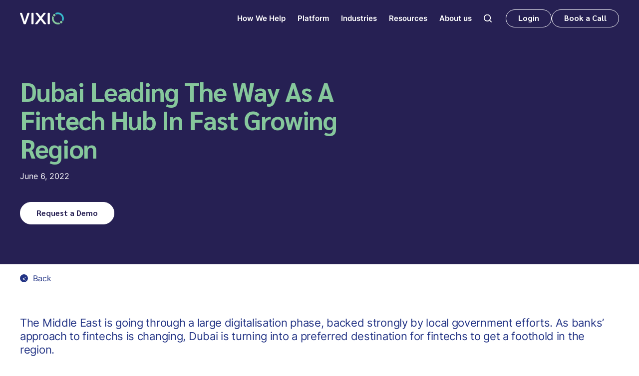

--- FILE ---
content_type: text/html
request_url: https://www.vixio.com/insights/pc-dubai-leading-way-fintech-hub-fast-growing-region
body_size: 23756
content:
<!DOCTYPE html><!-- Last Published: Wed Jan 21 2026 15:38:18 GMT+0000 (Coordinated Universal Time) --><html data-wf-domain="www.vixio.com" data-wf-page="64de1191b71a4e6f43b818f2" data-wf-site="649303fb9094836a6aa573e0" lang="en" data-wf-collection="64de1191b71a4e6f43b818cf" data-wf-item-slug="pc-dubai-leading-way-fintech-hub-fast-growing-region"><head><meta charset="utf-8"/><title>Dubai Leading The Way As A Fintech Hub In Fast Growing Region</title><meta content="The Middle East is going through a large digitalisation phase, backed strongly by local government efforts. As banks’ approach to fintechs is changing, Dubai is turning into a preferred destination for fintechs to get a foothold in the region." name="description"/><meta content="Dubai Leading The Way As A Fintech Hub In Fast Growing Region" property="og:title"/><meta content="The Middle East is going through a large digitalisation phase, backed strongly by local government efforts. As banks’ approach to fintechs is changing, Dubai is turning into a preferred destination for fintechs to get a foothold in the region." property="og:description"/><meta content="" property="og:image"/><meta content="Dubai Leading The Way As A Fintech Hub In Fast Growing Region" property="twitter:title"/><meta content="The Middle East is going through a large digitalisation phase, backed strongly by local government efforts. As banks’ approach to fintechs is changing, Dubai is turning into a preferred destination for fintechs to get a foothold in the region." property="twitter:description"/><meta content="" property="twitter:image"/><meta property="og:type" content="website"/><meta content="summary_large_image" name="twitter:card"/><meta content="width=device-width, initial-scale=1" name="viewport"/><link href="https://cdn.prod.website-files.com/649303fb9094836a6aa573e0/css/vixio.shared.0a3b8042d.min.css" rel="stylesheet" type="text/css" integrity="sha384-CjuAQt8wn5mY26hyn0KPFclrP726MgnmzbIBQyZDvVvScL2I7/fu+ZMBvhJDvdhk" crossorigin="anonymous"/><link href="https://fonts.googleapis.com" rel="preconnect"/><link href="https://fonts.gstatic.com" rel="preconnect" crossorigin="anonymous"/><script src="https://ajax.googleapis.com/ajax/libs/webfont/1.6.26/webfont.js" type="text/javascript"></script><script type="text/javascript">WebFont.load({  google: {    families: ["Changa One:400,400italic"]  }});</script><script type="text/javascript">!function(o,c){var n=c.documentElement,t=" w-mod-";n.className+=t+"js",("ontouchstart"in o||o.DocumentTouch&&c instanceof DocumentTouch)&&(n.className+=t+"touch")}(window,document);</script><link href="https://cdn.prod.website-files.com/649303fb9094836a6aa573e0/64e898992c3db1713c72f920_Vixio_Favicon_32px.png" rel="shortcut icon" type="image/x-icon"/><link href="https://cdn.prod.website-files.com/649303fb9094836a6aa573e0/64e8989ef8733943c6d49454_Vixio_Favicon_256px_webclip.png" rel="apple-touch-icon"/><link href="https://www.vixio.com/insights/pc-dubai-leading-way-fintech-hub-fast-growing-region" rel="canonical"/><script type="application/ld+json">
{
  "@context": "https://schema.org",
  "@type": "Article",
  "headline": "Dubai Leading The Way As A Fintech Hub In Fast Growing Region",
  "description": "The Middle East is going through a large digitalisation phase, backed strongly by local government efforts. As banks’ approach to fintechs is changing, Dubai is turning into a preferred destination for fintechs to get a foothold in the region.",
  "url": "/insights/pc-dubai-leading-way-fintech-hub-fast-growing-region",
  "datePublished": "2022-06-06",
  "dateModified": "2023-09-03T12:35:28.221Z",
  "image": "",
  "author": {
    "@type": "Organization",
    "name": "Vixio Regulatory Intelligence",
    "url": "https://www.vixio.com"
  },
  "publisher": {
    "@type": "Organization",
    "name": "Vixio Regulatory Intelligence",
    "logo": {
      "@type": "ImageObject",
      "url": "https://cdn.prod.website-files.com/649303fb9094836a6aa573e0/64cc9dd72f70d1454f561498_Vixio_Logo_White.svg"
    }
  },
  "inLanguage": "en",
  "isAccessibleForFree": false,
  "hasPart": {
    "@type": "WebPageElement",
    "isAccessibleForFree": false,
    "cssSelector": ".premium-content"
  }
}
</script><script src="https://www.google.com/recaptcha/api.js" type="text/javascript"></script><!-- Google Tag Manager -->
<script>(function(w,d,s,l,i){w[l]=w[l]||[];w[l].push({'gtm.start':
new Date().getTime(),event:'gtm.js'});var f=d.getElementsByTagName(s)[0],
j=d.createElement(s),dl=l!='dataLayer'?'&l='+l:'';j.async=true;j.src=
'https://www.googletagmanager.com/gtm.js?id='+i+dl;f.parentNode.insertBefore(j,f);
})(window,document,'script','dataLayer','GTM-WDNCDHK');</script>
<!-- End Google Tag Manager -->

<style>
  * {
  -webkit-font-smoothing: antialiased;
  -moz-osx-font-smoothing: grayscale;
}
 
</style>


<!-- Hotjar Tracking Code for Vixio Marketing Site -->
<script>
    (function(h,o,t,j,a,r){
        h.hj=h.hj||function(){(h.hj.q=h.hj.q||[]).push(arguments)};
        h._hjSettings={hjid:3719588,hjsv:6};
        a=o.getElementsByTagName('head')[0];
        r=o.createElement('script');r.async=1;
        r.src=t+h._hjSettings.hjid+j+h._hjSettings.hjsv;
        a.appendChild(r);
    })(window,document,'https://static.hotjar.com/c/hotjar-','.js?sv=');
</script>
<meta name="google-site-verification" content="ZXv1PVCG98aYWUQRONlq4zwux01PzZKbiUAhniZ8yYo" />
<style>
  .navbar-link.w--current{
    font-size: .93rem !important;
    font-weight: 600 !important;
    font-family: Inter, sans-serif !important;

  }
  
  .navbar-link {
  color: #fff;
  cursor: pointer;
  font-family: Inter, sans-serif !important;
  font-size: .93rem !important;
  font-weight: 600 !important;
}
</style>


<!-- Chili Piper Chat Script -->
<script>
  window.ChiliChat = {
    config: {
      workspaceId: '73243006-ad79-4bf9-9a52-b4b8db6ec58d',
      tenantId: 'vixio.com',
      chatUrl: 'https://vixio.chilipiper.com/chat/widget/',
      eventsHandler: (event) => {},
    },
  }
</script>
<script type="module" crossorigin="anonymous" src="https://vixio.chilipiper.com/chat/embed/assets/index.js"></script>


<meta name="msvalidate.01" content="EE1CC39B9FA8C4E7337EF7A94E2F4E4B" />
<!-- [Attributes by Finsweet] Social Share -->
<script defer src="https://cdn.jsdelivr.net/npm/@finsweet/attributes-socialshare@1/socialshare.js"></script>
<style>
@media only screen and (max-width: 1260px) and (min-width: 992px)  {

.article_title{
max-width: 33rem !important;
}
h1{

font-size: 2.8rem !important;

}
}

.insight-article__content p {
	margin-bottom: 1rem;
}

.insight-article__content a {
	color: rgb(35, 52, 133);
	text-decoration: none;
  font-weight: 700;
}

.insight-article__content p > strong:only-child {
	color: rgb(35, 52, 133);
	font-size: 1.2rem;
  margin-top: 2rem;
  display: block;
}

.insight-article__content .article_heading,
.insight-article__content h4 {
	color: #233485;
  letter-spacing: -.0275rem;
	font-family: Sarabun,sans-serif;
  font-size: 1.375rem;
  font-weight: 700;
  line-height: 1.5625rem;
  margin: 2rem 0 1rem;
}

.insight-article__wrapper p:first-of-type,
.insight-article__wrapper p:first-of-type strong {
	color: rgb(35, 52, 133);
	font-size: 22px !important;
	font-weight: 400 !important;
	margin-bottom: 2rem;
  margin-top: 0;
  line-height: 1.7rem;
}

.insight-article__content ul,
.insight-article__content ol {
	margin-bottom: 2rem;
}

.insight-article__wrapper .insight-article__content h4 + p {
    font-weight: 400 !important;
    margin-bottom: 1rem;
    color: #ffffff;
    font-size: 1rem !important;
}
</style></head><body><div class="gtm-container w-embed w-iframe"><noscript><iframe src="https://www.googletagmanager.com/ns.html?id=GTM-WDNCDHK"
height="0" width="0" style="display:none;visibility:hidden"></iframe></noscript></div><div class="page-wrapper"><div class="global-styles w-embed"><style>
  /* Make text look crisper and more legible in all browsers */
  body {
    -webkit-font-smoothing: antialiased;
    -moz-osx-font-smoothing: grayscale;
    font-smoothing: antialiased;
    text-rendering: optimizeLegibility;
  }

  /* Focus state style for keyboard navigation for the focusable elements */
  *[tabindex]:focus-visible,
  input[type="file"]:focus-visible {
    outline: 0.125rem solid #4d65ff;
    outline-offset: 0.125rem;
  }

  /* Get rid of top margin on first element in any rich text element */
  .w-richtext > :not(div):first-child, .w-richtext > div:first-child > :first-child {
    margin-top: 0 !important;
  }

  /* Get rid of bottom margin on last element in any rich text element */
  .w-richtext>:last-child, .w-richtext ol li:last-child, .w-richtext ul li:last-child {
    margin-bottom: 0 !important;
  }

  /* Prevent all click and hover interaction with an element */
  .pointer-events-off {
    pointer-events: none;
  }

  /* Enables all click and hover interaction with an element */
  .pointer-events-on {
    pointer-events: auto;
  }

  /* Create a class of .div-square which maintains a 1:1 dimension of a div */
  .div-square::after {
    content: "";
    display: block;
    padding-bottom: 100%;
  }

  /* Make sure containers never lose their center alignment */
  .container-sm, .container-md, .container-lg {
    margin-right: auto !important;
    margin-left: auto !important;
  }

  /* 
  Make the following elements inherit typography styles from the parent and not have hardcoded values. 
  Important: You will not be able to style for example "All Links" in Designer with this CSS applied.
  Uncomment this CSS to use it in the project. Leave this message for future hand-off.
  */
  /*
  a,
  .w-input,
  .w-select,
  .w-tab-link,
  .w-nav-link,
  .w-dropdown-btn,
  .w-dropdown-toggle,
  .w-dropdown-link {
  color: inherit;
  text-decoration: inherit;
  font-size: inherit;
  }
  */

  /* Apply "..." after 3 lines of text */
  .txt-truncate-3lines {
    display: -webkit-box;
    overflow: hidden;
    -webkit-line-clamp: 3;
    -webkit-box-orient: vertical;
  }

  /* Apply "..." after 2 lines of text */
  .txt-truncate-2lines {
    display: -webkit-box;
    overflow: hidden;
    -webkit-line-clamp: 2;
    -webkit-box-orient: vertical;
  }

  /* Adds inline flex display */
  .display-inlineflex {
    display: inline-flex;
  }

  /* These classes are never overwritten */
  .hide {
    display: none !important;
  }

  @media screen and (max-width: 991px), 
    @media screen and (max-width: 767px), 
    @media screen and (max-width: 479px){
      .hide, .hide-tablet{
        display: none !important;
      }
  }
  @media screen and (max-width: 767px)
    .hide-mobile-landscape{
      display: none !important;
  }
  }
  @media screen and (max-width: 479px)
    .hide-mobile{
      display: none !important;
  }
  }

  .m-0 {
    margin: 0rem !important;
  }

  .p-0 {
    padding: 0rem !important;
  }

  .spacing-clean {
    padding: 0rem !important;
    margin: 0rem !important;
  }

  .mt {
    margin-right: 0rem !important;
    margin-bottom: 0rem !important;
    margin-left: 0rem !important;
  }

  .pt {
    padding-right: 0rem !important;
    padding-bottom: 0rem !important;
    padding-left: 0rem !important;
  }

  .mr {
    margin-top: 0rem !important;
    margin-bottom: 0rem !important;
    margin-left: 0rem !important;
  }

  .pr {
    padding-top: 0rem !important;
    padding-bottom: 0rem !important;
    padding-left: 0rem !important;
  }

  .mb {
    margin-top: 0rem !important;
    margin-right: 0rem !important;
    margin-left: 0rem !important;
  }

  .pb {
    padding-top: 0rem !important;
    padding-right: 0rem !important;
    padding-left: 0rem !important;
  }

  .ml {
    margin-top: 0rem !important;
    margin-right: 0rem !important;
    margin-bottom: 0rem !important;
  }

  .pl {
    padding-top: 0rem !important;
    padding-right: 0rem !important;
    padding-bottom: 0rem !important;
  }

  .mx {
    margin-top: 0rem !important;
    margin-bottom: 0rem !important;
  }

  .px {
    padding-top: 0rem !important;
    padding-bottom: 0rem !important;
  }

  .my {
    margin-right: 0rem !important;
    margin-left: 0rem !important;
  }

  .py {
    padding-right: 0rem !important;
    padding-left: 0rem !important;
  }

  /* Aspect ratio: 16:9 */ 
  .ratio-16x9 {
    width: 100%;
    object-fit: cover;
    aspect-ratio: 16 / 9;
  }

  @supports not (aspect-ratio: 16 / 9) { 
    .ratio-16x9::before {
      float: left;
      padding-top: 56.25%;
      content: '';
    }
    .ratio-16x9::after {
      display: block;
      content: '';
      clear: both;
    }
  }

  /* Allows user to resize textarea in the vertical direction only */ 
  textarea { resize: vertical; }

  /* Specific font color for form's select-field's options */ 
  /*
  select > option {
  color: #333;
  }
  */
  
  ul, ol {
  	padding-left: 40px;
  }
  
  .navbar-link{
  font-size: 0.93rem !important;
  font-family:Inter, sans-serif !important;
  }
  
  .navbar-link:current {
  font-size: 0.93rem !important;
  font-family:Inter, sans-serif !important;
  }

</style></div><div data-animation="default" class="navbar w-nav" data-easing2="ease-in" data-easing="ease-out" data-collapse="medium" data-w-id="af53cd69-6e9a-53c1-aa6f-fd5d5906b48c" role="banner" data-no-scroll="1" data-duration="400" data-doc-height="1"><div class="navbar-container"><a href="/" class="navbar_logo-link w-nav-brand"><img src="https://cdn.prod.website-files.com/649303fb9094836a6aa573e0/64cc9dd72f70d1454f561498_Vixio_Logo_White.svg" loading="lazy" alt="Logo of Vixio" class="navbar_logo-2"/></a><div class="menu-wrap"><div class="menu-wrap"><nav role="navigation" class="navmenu w-nav-menu"><form action="/search" class="mobile-search w-form"><input class="search-in-field w-input" autofocus="true" maxlength="256" name="query" placeholder="Search…" type="search" id="search-2" required=""/></form><div data-w-id="a9de906a-e76e-20fa-55c3-2e0c55f0bca2" class="nav-dd-container"><div class="div-block"><a href="/how-we-help" class="navbar-link w-inline-block"><div>How We Help</div></a><div class="dropdown-icon"><div data-is-ix2-target="1" class="dd-icon" data-w-id="a9de906a-e76e-20fa-55c3-2e0c55f0bca8" data-animation-type="lottie" data-src="https://cdn.prod.website-files.com/649303fb9094836a6aa573e0/64e480dc444f3844770aded9_lottieflow-dropdown-03-ffffff-easey.json" data-loop="0" data-direction="1" data-autoplay="0" data-renderer="svg" data-default-duration="2" data-duration="0" data-ix2-initial-state="50"></div></div></div><div class="nav-dd-wrapper"><div class="dd-inner-wrap"><div data-w-id="a9de906a-e76e-20fa-55c3-2e0c55f0bcab" class="dd-link-container"><a href="/stay-ahead-of-regulatory-change" class="dd-link">Stay Ahead of Regulatory Change</a></div><div data-w-id="e748034f-7440-bc9e-9140-d4f807c4fe26" class="dd-link-container"><a href="/faster-market-entry" class="dd-link">Faster Market Entry</a></div><div data-w-id="5741c1e6-c81f-e088-2a06-59ee70b83edf" class="dd-link-container"><a href="/single-source-of-truth-for-regchange" class="dd-link">Single Source of Truth for Regchange</a></div><div data-w-id="c6d77ba9-dbcb-0258-7063-7231fed76313" class="dd-link-container"><a href="/expert-services" class="dd-link">Custom Insights for Critical Decisions</a></div><div data-w-id="a9de906a-e76e-20fa-55c3-2e0c55f0bcc2" class="dd-link-container last"><a href="/gambling-training" class="dd-link">Upskill with Professional Training</a></div></div></div></div><div data-w-id="83acb179-b4ab-0df0-9518-763a1cec4e1d" class="nav-dd-container"><div class="div-block"><a href="/vixio-platform" class="navbar-link w-inline-block"><div>Platform</div></a><div class="dropdown-icon"><div data-is-ix2-target="1" class="dd-icon" data-w-id="83acb179-b4ab-0df0-9518-763a1cec4e23" data-animation-type="lottie" data-src="https://cdn.prod.website-files.com/649303fb9094836a6aa573e0/64e480dc444f3844770aded9_lottieflow-dropdown-03-ffffff-easey.json" data-loop="0" data-direction="1" data-autoplay="0" data-renderer="svg" data-default-duration="2" data-duration="0" data-ix2-initial-state="50"></div></div></div><div class="nav-dd-wrapper solution"><div class="dd-inner-wrap"><div data-w-id="83acb179-b4ab-0df0-9518-763a1cec4e26" class="dd-link-container"><a href="/horizon-scanning" class="dd-link">Horizon Scanning</a></div><div data-w-id="67d534a4-4db7-c72f-9d44-78c6b563a29f" class="dd-link-container"><a href="/workflow-management" class="dd-link">Workflow Management</a></div><div data-w-id="125086a0-c90a-52c4-60d0-f832b8173266" class="dd-link-container"><a href="/technical-compliance" class="dd-link">Technical Compliance</a></div><div data-w-id="da775165-a3ec-1b0a-6090-10040d876afb" class="dd-link-container"><a href="/regulatory-library" class="dd-link">Regulatory Library</a></div><div data-w-id="44af39c4-efe4-421a-6d46-1cb8f1c99c32" class="dd-link-container"><a href="/data-hub" class="dd-link">Data Hub</a></div><div data-w-id="1933a026-9ded-8fdb-ba11-3df668627791" class="dd-link-container"><a href="/market-assessments" class="dd-link">Market Assessments</a></div><div data-w-id="12aa778e-3667-b118-9b94-93eb3a86bea7" class="dd-link-container"><a href="/ai-regulatory-assistant" class="dd-link">AI Regulatory Assistant</a></div><div data-w-id="0583cd4b-9a4b-b18e-5ae7-9f2e8072b5f9" class="dd-link-container"><a href="/custom-report-builder" class="dd-link">Custom Report Builder</a></div><div data-w-id="a1af6e0a-6fa4-0155-a458-54284b5ee8ed" class="dd-link-container"><a href="/country-reports" class="dd-link">Country Reports</a></div><div data-w-id="83acb179-b4ab-0df0-9518-763a1cec4e3d" class="dd-link-container last"><a href="/gambling-compliance" class="dd-link">Gambling Compliance Tools</a></div></div></div></div><div data-w-id="a9de906a-e76e-20fa-55c3-2e0c55f0bcd6" class="nav-dd-container"><div class="div-block"><a href="/industries" class="navbar-link w-inline-block"><div>Industries</div></a><div class="dropdown-icon"><div data-is-ix2-target="1" class="dd-icon" data-w-id="a9de906a-e76e-20fa-55c3-2e0c55f0bcdc" data-animation-type="lottie" data-src="https://cdn.prod.website-files.com/649303fb9094836a6aa573e0/64e480dc444f3844770aded9_lottieflow-dropdown-03-ffffff-easey.json" data-loop="0" data-direction="1" data-autoplay="0" data-renderer="svg" data-default-duration="2" data-duration="0" data-ix2-initial-state="50"></div></div></div><div class="nav-dd-wrapper"><div class="dd-inner-wrap"><div data-w-id="a9de906a-e76e-20fa-55c3-2e0c55f0bcdf" class="dd-link-container"><a href="/gambling-industry" class="dd-link">Gambling &gt;</a><div data-w-id="f59375e3-a353-edfb-3282-06e55ffb4844" class="nav-sub-dd"><div class="dd-inner-wrap"><div class="dd-link-container"><a href="/gambling-online-operators" class="dd-link">Online Operators</a></div><div class="dd-link-container"><a href="/gambling-suppliers" class="dd-link">Suppliers</a></div><div class="dd-link-container"><a href="/gambling-payment-services" class="dd-link">Payment Service Providers</a></div><div class="dd-link-container"><a href="/gambling-regulators" class="dd-link">Regulators</a></div><div class="dd-link-container last"><a href="/gambling-law-firms" class="dd-link">Law Firms</a></div></div></div></div><div data-w-id="a9de906a-e76e-20fa-55c3-2e0c55f0bce2" class="dd-link-container last"><a href="/financial-services-industry" class="dd-link">Financial Services &gt;</a><div class="nav-sub-dd"><div class="dd-inner-wrap"><div class="dd-link-container"><a href="/financial-services-payment-services" class="dd-link">Payment Services</a></div><div class="dd-link-container"><a href="/retail-banking" class="dd-link">Retail Banking</a></div><div class="dd-link-container"><a href="/digital-assets" class="dd-link">Digital Assets</a></div><div class="dd-link-container"><a href="/financial-services-regulators" class="dd-link">Regulators</a></div><div class="dd-link-container last"><a href="/financial-services-law-firms" class="dd-link">Law Firms</a></div></div></div></div></div></div></div><div data-w-id="a9de906a-e76e-20fa-55c3-2e0c55f0bce5" class="nav-dd-container"><div class="div-block"><a href="#" class="navbar-link w-inline-block"><div>Resources</div></a><div class="dropdown-icon"><div data-is-ix2-target="1" class="dd-icon" data-w-id="a9de906a-e76e-20fa-55c3-2e0c55f0bceb" data-animation-type="lottie" data-src="https://cdn.prod.website-files.com/649303fb9094836a6aa573e0/64e480dc444f3844770aded9_lottieflow-dropdown-03-ffffff-easey.json" data-loop="0" data-direction="1" data-autoplay="0" data-renderer="svg" data-default-duration="2" data-duration="0" data-ix2-initial-state="50"></div></div></div><div class="nav-dd-wrapper"><div class="dd-inner-wrap"><div class="dd-link-container"><a href="/vixio-2026-predictions/start" class="dd-link">2026 Predictions</a></div><div class="dd-link-container"><a href="/insights" class="dd-link">Insights</a></div><div class="dd-link-container"><a href="/events" class="dd-link">Events</a></div><div class="dd-link-container"><a href="/webinars-videos" class="dd-link">Webinars &amp; Videos</a></div><div class="dd-link-container"><a href="/podcasts" class="dd-link">Podcasts</a></div><div class="dd-link-container"><a href="/customer-stories" class="dd-link">Customer Stories</a></div><div class="dd-link-container"><a href="/research" class="dd-link">Research &amp; Guides</a></div><div class="dd-link-container last"><a href="/blog" class="dd-link">Blog</a></div></div></div></div><div data-w-id="a9de906a-e76e-20fa-55c3-2e0c55f0bd03" class="nav-dd-container last"><div class="div-block"><a href="/about-us" class="navbar-link w-inline-block"><div>About us</div></a><div class="dropdown-icon"><div data-is-ix2-target="1" class="dd-icon" data-w-id="a9de906a-e76e-20fa-55c3-2e0c55f0bd09" data-animation-type="lottie" data-src="https://cdn.prod.website-files.com/649303fb9094836a6aa573e0/64e480dc444f3844770aded9_lottieflow-dropdown-03-ffffff-easey.json" data-loop="0" data-direction="1" data-autoplay="0" data-renderer="svg" data-default-duration="2" data-duration="0" data-ix2-initial-state="50"></div></div></div><div class="nav-dd-wrapper"><div class="dd-inner-wrap"><div class="dd-link-container"><a href="/our-people" class="dd-link">Our People</a></div><div class="dd-link-container"><a href="/executive-advisory-board" class="dd-link">EAB</a></div><div class="dd-link-container"><a href="/partner-program" class="dd-link">Partners</a></div><div class="dd-link-container"><a href="/newsroom" class="dd-link">Newsroom</a></div><div class="dd-link-container"><a href="/awards-and-recognition" class="dd-link">Awards</a></div><div class="dd-link-container"><a href="/careers" class="dd-link">Careers</a></div><div class="dd-link-container last"><a href="/contact-us" class="dd-link">Contact us</a></div></div></div></div><div data-w-id="a9de906a-e76e-20fa-55c3-2e0c55f0bd21" class="nav-dd-container search"><div class="navbar-link"><div class="icon-md search"><img src="https://cdn.prod.website-files.com/649303fb9094836a6aa573e0/64e3741c24cc6fbdf29cda61_Layer%202(1).svg" loading="lazy" alt="" class="abs-img-full"/></div></div><div class="nav-dd-wrapper search"><div class="dd-inner-wrap"><form action="/search" class="w-form"><label for="search" class="fs-lg fw-semibold fc-white">Search</label><div class="search-bar"><input class="form_input search w-input" maxlength="256" name="query" placeholder="What are you searching for?" type="search" id="search" required=""/><input type="submit" class="btn w-button" value="Search"/></div></form></div></div></div></nav><div class="navbar_menu-btns"><a data-w-id="af53cd69-6e9a-53c1-aa6f-fd5d5906b4fe" href="#" class="btn mob-hide nav w-button">Login</a><a href="/request-a-demo" class="btn nav w-button">Book a Call</a><div class="login-popup"><div class="login-container txt-center"><h2 class="heading-h3 fc-white txt-center">Please choose your preferred<br/>service to log in to.</h2><div class="grid-2x login"><a id="w-node-_0072f716-9703-3175-6ef9-7503b1325604-5906b48c" href="https://gc.vixio.com/login" target="_blank" class="modal-option w-inline-block"><img src="https://cdn.prod.website-files.com/649303fb9094836a6aa573e0/64eeeba4afb4f27913e70a56_GamblingCompliance.webp" loading="lazy" alt="" class="login-popup-img"/><div>GamblingCompliance</div></a><a id="w-node-_0072f716-9703-3175-6ef9-7503b1325608-5906b48c" href="https://pc.vixio.com/login" target="_blank" class="modal-option w-inline-block"><img src="https://cdn.prod.website-files.com/649303fb9094836a6aa573e0/64eefdbfc962bdbc5dffb43a_PaymentsCompliance.webp" loading="lazy" alt="" class="login-popup-img"/><div>PaymentsCompliance</div></a></div><a href="/contact-us" class="modal-link mt">Don’t have an account?</a><div data-w-id="433bb5ad-8907-a897-3dbb-02d7d5755ce7" class="close-icon"><img src="https://cdn.prod.website-files.com/649303fb9094836a6aa573e0/64ef298dc9c2a4be3cdc6b8c_Vector(12).svg" loading="lazy" alt=""/></div></div></div></div></div><div class="navbar_menu-btn w-nav-button"><div class="menu-icon"><img src="https://cdn.prod.website-files.com/649303fb9094836a6aa573e0/64e37ffeb2d7303b2446df74_Frame%202609236.svg" loading="lazy" alt="" class="menu-icon-img"/></div></div></div></div></div><main><header class="section secondary-hero-section with-photo"><div class="padding-global bg-purple"><div class="p-section-lg hero-section"><div class="container-lg"><div class="max-w-lg article_title"><h1 class="mb m-sm">Dubai Leading The Way As A Fintech Hub In Fast Growing Region</h1><div class="insight-date">June 6, 2022</div><a href="#insights-demo" class="btn btn-secondary w-button">Request a Demo</a></div></div></div></div></header><section class="section"><div class="padding-global"><div class="p-section-md insights-article-section"><div class="container-lg"><a href="/insights" class="back-link w-inline-block"><div class="back-link__icon">&lt;</div><div>Back</div></a><div class="blogs-grid2x"><div><div class="insight-article__wrapper"><div class="fs-lg fw-normal insight-summary fc-corporate-blue">The Middle East is going through a large digitalisation phase, backed strongly by local government efforts. As banks’ approach to fintechs is changing, Dubai is turning into a preferred destination for fintechs to get a foothold in the region.</div><div class="mt m-sm insight-article__content w-richtext"><p>                      </p><p><strong>The Middle East is going through a large digitalisation phase, backed strongly by local government efforts. As banks’ approach to fintechs is changing, Dubai is turning into a preferred destination for fintechs to get a foothold in the region.</strong></p><p>The Middle East and North Africa (MENA) has historically had a strong reliance on cash payments. Many markets in the region, for example, have lagged behind the levels of digitalisation and payments development that has occurred in many other parts of the world.</p><p>Despite the large digital-savvy young population and an average smartphone penetration of <a href="https://mena-fintech.org/wp-content/uploads/2022/04/SHIFT-Vol-1-Landscape.pdf">65 percent</a>, cash is still the most widely used payment method at the point of sale (POS) in many MENA markets.</p><p>According to the FIS global payments <a href="https://worldpay.globalpaymentsreport.com/en">report</a>, in pre-pandemic 2019, cash accounted for over 70 percent of the total POS transaction value across MENA.</p><p>Although the pandemic has significantly accelerated non-cash payments, coins and notes remain the preferred payment method to date. In 2021, cash accounted for 44 percent of the value of purchases in the region.</p><p>One of the markets leading this charge for digital payments innovation is Dubai. Even before the pandemic, the emirate, which is part of the United Arab Emirates (UAE), was ahead of the curve in terms of non-cash payments.</p><p>According to the <a href="https://mena-fintech.org/wp-content/uploads/2022/04/SHIFT-Vol-1-Landscape.pdf">MENA Fintech Association</a>, around 70 percent of transactions in the UAE and Saudi Arabia are now cashless and mobile wallet adoption at the POS grew to 13.4 percent and 13.6 percent, respectively, in 2021.</p><p>“Fintech expansion has accelerated significantly in the last twelve months. The fintech landscape in the UAE has experienced a big transformation, with particular focus on digital banking and payment services,” Charles Matta, SVP of strategy and business growth at Monty Group, told VIXIO.</p><p>This is partly due to the positive approach of local regulators that launched a number of fintech-friendly initiatives to boost innovation.</p><p>The UAE was the first player to lay the groundwork for a fintech ecosystem in the Middle East and is aiming to become one of the top five fintech hubs globally by December 2023.</p><p>In 2017, the Dubai International Financial Centre (DIFC) launched a first-of-its-kind fintech accelerator in the region, called <a href="https://fintechhive.difc.ae/">Fintech Hive</a>, to help fintech, insurtech and regtech startups set up and grow in the Middle East, Africa and South Asia (MEASA).</p><p>“The Dubai Fintech Hive works like a separate country,” said Carmen Vicelich, founder and CEO of Australian fintech firm Valocity.</p><p>It has its own lawyers, an independent regulator and a judicial system with an English common law framework, she explained. The Fintech Hive offers cost-effective licensing solutions, fit-for-purpose regulation and accelerator, start-up and scale-up programmes.</p><p>In addition, the Dubai Financial Services Authority (DFSA) has created its own regulatory sandbox, known as the <a href="https://www.dfsa.ae/innovation#fintech_sublink_2">DFSA Innovation Testing Licence (ITL) Programme</a>, which enables licence holders to test new and innovative financial products and business models.</p><p>“If you want to start a business in the region, one of the perfect places to start from would be the UAE”, Matta said. “Regulations are designed to foster innovation and a number of accelerator programs were incorporated to accommodate for the new business models in place.”</p><p>“Regulators take your hand and walk you through every step of the process,” he added.</p><p>Although these initiatives have been in place for years, the incumbent sector has only recently taken a more open approach to new market players. </p><p>“Banks’ behaviour has changed significantly, even compared to last year,” Matta said.</p><p>“Banks thrive for adoption. Partnerships between banks and fintechs are forming,” Vicelich added.</p><p>“They understand that digitalisation is no longer a project that their own teams can do internally on their legacy systems and cloud adoption is accelerating,” she explained.</p><p>Although open banking regulations are currently not in place in Dubai, it is understood that they are in the making and it is only a matter of time till the city adopts a framework for it.</p><p>Meanwhile, customer expectations have also changed in the region.</p><p>According to the <a href="https://newsroom.mastercard.com/mea/press-releases/mastercard-new-payments-index-consumer-appetite-in-middle-east-and-north-africa-for-digital-payments-takes-off/">Mastercard New Payments Index</a>, 95 percent of consumers in MENA are considering emerging payments such as wearables, biometrics, digital wallets and currencies, and QR code in addition to contactless and 65 percent of consumers have tried new payment methods in the last year.</p><p>The supportive regulatory framework, banks’ open approach to fintechs and changing customer expectations have all contributed to Dubai experiencing a fintech boom recently.</p><p>By the first half of 2021, the DIFC said the innovation centre had already <a href="https://www.difc.ae/newsroom/news/difc-records-best-performance-17-year-history-driving-dubais-next-phase-growth/">achieved</a> its 2024 strategy growth targets, when the total number of active registered firms reached 3,644 entities. This included 1,124 financial and innovation-related entities, whose number grew by 23 percent compared to 2020.</p><p>The country is also embarking on a payment modernisation journey.</p><p>In February, Italian-based payments company SIA, part of the Nexi Group, was chosen by the UAE central bank, in partnership with technology consultancy Accenture and Abu Dhabi-headquartered computer software company G24, to <a href="https://www.vixio.com/request-a-demo/">deliver a new instant payment</a> system for the country.</p><p>SIA is the same company behind EBA Clearing’s pan-European instant payments service, RT1.</p><p>As well as managing the new infrastructure, the consortium will be responsible for delivering many new overlay services, including adding new capabilities such as e-checks to digitalise cheque-based payments and a payments application to accelerate adoption.</p><p><strong>Regional potential</strong></p><p>With a population of more than 500m, the MENA region offers great potential for digital payments growth and innovation.</p><p>In most developed markets, the fintech space already has large, established market players, such as Monzo in the UK or N26 in Germany. However, the Middle East and North Africa fintech landscape is not yet saturated and most of the fintechs are relatively new market players, Matta noted.</p><p>This leaves plenty of opportunities for new businesses to challenge new and existing participants, and potentially use hub markets such as the UAE as a stepping stone for the region and beyond, using its connectivity to Africa, India and ASEAN markets.</p><p>For example, as a fast-growing and largely untapped payments landscape, many African markets present a huge opportunity for businesses to capture growth. In 2020, the African online payment market was valued at more than $30bn and is expected to grow at a compound annual growth rate of 30 percent between 2021 and 2025.</p><p>Last October, in what some called a landmark deal, Network International, the largest acquirer in the UAE, <a href="https://www.network.ae/en/news/view/network-international-announces-new-strategic-vision-to-accelerate-mea-growth-and-completes-the-acquisition-of-dpo-group">paid</a> a $291.3m sum for African payment service provider DPO.</p><p>The acquisition will enable Dubai-headquartered Network International to increase its presence throughout 21 countries in Africa and launch a new payment product in both its home markets and new ones.</p><p><em>VIXIO conducted the interviews during the Seamless Middle East 2022 in-person event in Dubai.</em></p><p>            </p></div><a href="#" class="btn btn-alternate cta in-bg-blue w-dyn-bind-empty w-button"></a><div class="insight-footer"><div class="insight-author mt-0 w-dyn-bind-empty"></div><div class="insight-share-section"><a fs-socialshare-element="LinkedIn" href="#" target="_blank" class="insight-share-link insight-share-link--linkedin w-inline-block"><div class="icon-sm w-embed"><svg aria-hidden="true" role="img" fill='currentColor' viewBox="0 0 24 24" xmlns="http://www.w3.org/2000/svg"><title>LinkedIn icon</title><path d="M20.447 20.452h-3.554v-5.569c0-1.328-.027-3.037-1.852-3.037-1.853 0-2.136 1.445-2.136 2.939v5.667H9.351V9h3.414v1.561h.046c.477-.9 1.637-1.85 3.37-1.85 3.601 0 4.267 2.37 4.267 5.455v6.286zM5.337 7.433c-1.144 0-2.063-.926-2.063-2.065 0-1.138.92-2.063 2.063-2.063 1.14 0 2.064.925 2.064 2.063 0 1.139-.925 2.065-2.064 2.065zm1.782 13.019H3.555V9h3.564v11.452zM22.225 0H1.771C.792 0 0 .774 0 1.729v20.542C0 23.227.792 24 1.771 24h20.451C23.2 24 24 23.227 24 22.271V1.729C24 .774 23.2 0 22.222 0h.003z"/></svg></div></a><a fs-socialshare-element="Facebook" href="#" target="_blank" class="insight-share-link insight-share-link--facebook w-inline-block"><div class="icon-sm w-embed"><svg aria-hidden="true" role="img" fill='currentColor' xmlns="http://www.w3.org/2000/svg" viewBox="0 0 24 24"><title>Facebook icon</title><path d="M24 12.073c0-6.627-5.373-12-12-12s-12 5.373-12 12c0 5.99 4.388 10.954 10.125 11.854v-8.385H7.078v-3.47h3.047V9.43c0-3.007 1.792-4.669 4.533-4.669 1.312 0 2.686.235 2.686.235v2.953H15.83c-1.491 0-1.956.925-1.956 1.874v2.25h3.328l-.532 3.47h-2.796v8.385C19.612 23.027 24 18.062 24 12.073z"/></svg></div></a><a fs-socialshare-element="Twitter" href="#" target="_blank" class="insight-share-link insight-share-link--facebook x w-inline-block"><div class="icon-sm w-embed"><svg width="100%" height="100%" viewBox="0 0 24 24" fill="none" xmlns="http://www.w3.org/2000/svg"> <path d="M17.1761 4H19.9362L13.9061 10.7774L21 20H15.4456L11.0951 14.4066L6.11723 20H3.35544L9.80517 12.7508L3 4H8.69545L12.6279 9.11262L17.1761 4ZM16.2073 18.3754H17.7368L7.86441 5.53928H6.2232L16.2073 18.3754Z" fill="CurrentColor"/> </svg></div></a></div></div></div><div class="premium-disclaimer w-condition-invisible"><h2 class="premium-title heading-h4">Our premium content is available to users of our services.</h2><div class="premium-text">To view articles, please Log-in to your account. Alternatively, if you would like to gain access to the tools that will help you navigate compliance risk with confidence please get in touch today. </div><a href="/contact-us" class="btn btn-blue premium-signup w-button">Contact Us</a><a href="#" class="btn btn-alternate btn-login w-button">Login</a></div></div></div></div></div></div></section><section id="insights-demo"><section class="section_request-a-demo-comp"><div class="padding-global-all"><div class="container_1000"><div class="demo-form-content"><h2 class="fc-white">Request a demo</h2><div class="slot-3"><div id="Demo-form" class="demo-from-wrapper w-form"><div>Simply complete the fields below to register your interest. You’ll then be given the option to book a specific appointment with our team.</div><form id="general-demo-form" name="wf-form-pardot-form" data-name="pardot-form" method="post" class="general-demo-form" data-wf-page-id="64de1191b71a4e6f43b818f2" data-wf-element-id="40b03096-af9a-9a2d-416c-c45372ea7d1b" data-turnstile-sitekey="0x4AAAAAAAQTptj2So4dx43e"><div class="utm-heeet-embed w-embed"><div class="w-embed"><input type="hidden" class="utm_source" placeholder="utm_source" name="utm_source">
<input type="hidden" class="utm_medium" placeholder="utm_medium" name="utm_medium">
<input type="hidden" class="utm_campaign" placeholder="utm_campaign" name="utm_campaign">
<input type="hidden" class="utm_content" placeholder="utm_content" name="utm_content">
<input type="hidden" class="heeet_data" placeholder="heeet_data" name="heeet_data">
<input type="hidden" class="heeet_content" placeholder="heeet_content" name="heeet_content">
</div></div><input class="demo-field hidden w-input" maxlength="256" name="utm_source" data-name="utm_source" placeholder="utm_source" na="" type="text" id="utm_source"/><input class="demo-field hidden w-node-ec09d45f-0198-06d9-acd1-c005c376d3a8-72ea7d0f w-input" maxlength="256" name="utm_medium" data-name="utm_medium" placeholder="utm_medium" na="" type="text" id="utm_medium"/><input class="demo-field hidden w-node-fbd74590-96a7-22b9-1d80-8b6785aa77d5-72ea7d0f w-input" maxlength="256" name="utm_campaign" data-name="utm_campaign" placeholder="utm_campaign" na="" type="text" id="utm_campaign"/><input class="demo-field hidden w-node-_0c1d9925-938c-75a0-8fa4-4bb368890ce5-72ea7d0f w-input" maxlength="256" name="utm_content" data-name="utm_content" placeholder="utm_content" na="" type="text" id="utm_content"/><input class="demo-field hidden w-node-_51d9874a-5f04-4f08-093e-70ce7a16a19b-72ea7d0f w-input" maxlength="256" name="heeet_content" data-name="heeet_content" placeholder="heeet_content" na="" type="text" id="heeet_content"/><input class="demo-field hidden w-node-_6a889667-bc2b-fd52-e36d-eaf415b60537-72ea7d0f w-input" maxlength="256" name="heeet_data" data-name="heeet_data" placeholder="heeet_data" na="" type="text" id="heeet_data"/><input class="demo-field w-node-be6e490a-5db4-7f30-78a6-c61e9e5d4604-72ea7d0f w-input" maxlength="256" name="FirstName" data-name="FirstName" placeholder="First Name*" na="" type="text" id="FirstName" required=""/><input class="demo-field w-input" maxlength="256" name="Company" data-name="Company" placeholder="Company*" type="text" id="Company" required=""/><input class="demo-field w-input" maxlength="256" name="LastName" data-name="LastName" placeholder="Last Name*" type="text" id="LastName" required=""/><input class="demo-field email-input w-input" maxlength="256" name="Email" data-name="Email" placeholder="Work Email*" type="email" id="general-work-email" required=""/><select id="service-select" name="Product-of-Interest" data-name="Product-of-Interest" required="" class="select-field service-select w-node-_40b03096-af9a-9a2d-416c-c45372ea7d20-72ea7d0f w-select"><option value="">Area of Interest*</option><option value="payments">Payments Compliance</option><option value="gambling">Gambling Compliance</option><option value="banking">Banking Compliance</option><option value="digital-asset">Digital Assets</option></select><select id="Where_did_you_hear_about_us" name="Where_did_you_hear_about_us" data-name="Where_did_you_hear_about_us" required="" class="select-field service-select w-node-_3a6a8816-8ab0-3cbd-9f45-24c0ee8639c3-72ea7d0f w-select"><option value="">How did you hear about us?*</option><option value="google search">Online search</option><option value="paid ads (google, linkedin, etc.)">Online advert</option><option value="social media">Social media</option><option value="Content / Blog">Blog article</option><option value="Referral">Referral</option><option value="email">Email</option><option value="AI search">AI search</option><option value="Event">Event</option><option value="review site">Review site</option></select><div id="recaptcha-container" class="recaptcha-container w-node-_40b03096-af9a-9a2d-416c-c45372ea7d21-72ea7d0f"><div data-sitekey="6LcCuvcnAAAAAJGnBHr1xiVmBDhzFZEn-NEi-X5g" class="w-form-formrecaptcha recaptcha g-recaptcha g-recaptcha-error g-recaptcha-disabled"></div></div><div id="general-form-error" class="email-error">Please enter a work email address</div><input type="submit" data-wait="Please wait..." id="w-node-_40b03096-af9a-9a2d-416c-c45372ea7d23-72ea7d0f" class="submit-button w-button" value="Submit"/></form><div class="success-message w-form-done"><div>Submission sent</div></div><div id="form-error" class="demo-form-error _w-form-fail w-form-fail"><div id="general-select-error" class="select-error">Please select an industry of interest </div></div></div></div></div></div></div></section></section><section class="section"><div class="padding-global-all reduced"><div class="container-lg"><div class="newsletter-signup"><div class="nlsignup-form-wrapper"></div><img src="https://cdn.prod.website-files.com/649303fb9094836a6aa573e0/665edab999e1586fb6096bb4_Vixio_Graphics_Analyse.svg" loading="lazy" alt="" class="top-right-decoration"/><img src="https://cdn.prod.website-files.com/649303fb9094836a6aa573e0/665edab999e1586fb6096bb4_Vixio_Graphics_Analyse.svg" loading="lazy" alt="" class="btm-left-decoration"/></div><div class="script-newsletter w-embed w-script"><script>
document.addEventListener("DOMContentLoaded", function(event) {
  fetch('/forms/newsletter-checkbox').then((response) => response.text()).then(function (html) {
    const parser = new DOMParser();
    const doc = parser.parseFromString(html, 'text/html');
    document.querySelector(".nlsignup-form-wrapper").innerHTML = doc.querySelector(".w-form").innerHTML;
    
    const form = document.querySelector(".newsletter-signup-form"); 
    const inputs = form.querySelectorAll('input');

		watchFirstInputStart(inputs, (input) => {
				window.dataLayer.push({
					event: "form_start",
					"gtm.interactedFormName": "newsletter form",
				})
  	});
    
  const invalidDomains = ['gmail.com', 'bbc.com', 'yahoo.com', 'hotmail.com', 'mail.com', 'live.com', 'aol.com', 'outlook.com'];
  const emailInput = form.querySelector("input[name=email]");

  emailInput.addEventListener("input", function () {
		let isValid = true;

		invalidDomains.forEach((domain) => {
      if (emailInput.value.indexOf(domain) > -1) {
        isValid = false;
        return;
      }
    });

	  emailInput.setCustomValidity(isValid ? "" : "Free email account providers are not allowed, please use a corporate one.");
	});


  form.addEventListener("submit", (e) => {
    e.preventDefault();
   
    const checkboxes = form.querySelectorAll("input[type=checkbox]:checked");
    const actions = [];
    checkboxes.forEach((checkbox) => {
      if (checkbox.dataset.type === "GamblingCompliance") {
        actions.push("https://go.vixio.com/l/77152/2024-05-28/gzmmpy");
      } else if (checkbox.dataset.type === "PaymentsCompliance") {
        actions.push("https://go.vixio.com/l/77152/2024-05-21/gz3gg1");
      }
    });

    if (actions.length > 0) {
      actions.forEach((action) => {
        const cloneForm = document.createElement("form");
        cloneForm.setAttribute("action", action);
        cloneForm.setAttribute("method", "POST");

        const fields = ['FirstName', 'LastName', 'email', 'Company'];
        fields.forEach((field) => {
          const input = form.querySelector(`input[name=${field}]`);
          if (input) {
            const cloneInput = input.cloneNode(true);
            cloneForm.appendChild(cloneInput);
          }
        });

        document.body.appendChild(cloneForm);

        window.dataLayer.push({
          event: "form_submit",
          "gtm.interactedFormName": "newsletter form",
          formValidation: "success"
        });

        cloneForm.submit();
      });
    }
  });

  const my_utmParameters = [
    "utm_source", 
    "utm_medium", 
    "utm_campaign",
    "utm_content"
  ];

  const empty_param_case = "null";

  for (const this_utm_element of my_utmParameters) {
    /* if utm_source exist */
    set_utm_field(this_utm_element);
  }

  function set_utm_field(utm_type){
			const cookie = Cookies.get('Lead');
      let utm_value = cookie ? JSON.parse(Cookies.get('Lead')).parameters[utm_type] : undefined;
      let utm_nodes = document.getElementsByClassName(utm_type);
    if(utm_nodes.length > 0){
      for(var i = 0; i < utm_nodes.length; i++)
      {
        if(!!utm_value && utm_value !== undefined){
          utm_nodes[i].value = utm_value;
        }
        else{
          utm_nodes[i].value = empty_param_case;
        }
      }
    }
  }

  }).catch(function (err) {
    console.warn('Something went wrong.', err);
  });
});
</script></div></div></div></section><section class="section_cta-card"><div class="padding-global-all thin"><div class="container-lg"><div class="contact-cta"><div class="div-block-67"><div class="fs-lg fc-bright-green fw-semibold">Still can’t find what you’re looking for? </div><div>Get in touch to speak to a member of our team, and we’ll do our best to answer.</div></div><a href="/contact-us" class="btn w-button">Contact us</a></div></div></div></section></main><footer class="footer"><div class="padding-global-all"><div class="container-lg"><div class="content_footer"><div class="div-block-73"><a href="/" class="footer-brand-link w-inline-block"><img src="https://cdn.prod.website-files.com/649303fb9094836a6aa573e0/64cc9dd72f70d1454f561498_Vixio_Logo_White.svg" loading="lazy" width="169" alt="" class="footer-brand-logo"/></a><nav class="footer-menu"><a href="/how-we-help" class="footer-link">How We Help</a><a href="/vixio-platform" class="footer-link">Platform</a><a href="/industries" class="footer-link">Industries</a><a href="/research" class="footer-link">Resources</a><a href="/about-us" class="footer-link">About Us</a><a href="/request-a-demo" class="btn btn-sm w-button">Discover More</a></nav></div><div class="div-block-74"><div class="social-media-wrapper"><a href="https://uk.linkedin.com/company/vixio-regulatory-intelligence" target="_blank" class="social-link w-inline-block"><div class="icons-sm w-embed"><svg width="31" height="31" viewBox="0 0 31 31" fill="currentColor" xmlns="http://www.w3.org/2000/svg">
<path d="M15.4999 0C6.93949 0 0 6.93952 0 15.5C0 24.0604 6.93949 31 15.4999 31C24.0603 31 31 24.0604 31 15.5C31 6.93952 24.0602 0 15.4999 0ZM11.3646 22.9936H7.96136V11.9989H11.3646V22.9936ZM9.64668 10.559C8.53529 10.559 7.63427 9.65069 7.63427 8.53028C7.63427 7.40977 8.5354 6.50152 9.64668 6.50152C10.758 6.50152 11.659 7.40988 11.659 8.53028C11.6591 9.65069 10.7581 10.559 9.64668 10.559ZM24.118 22.9936H20.7313V17.2222C20.7313 15.6393 20.13 14.7557 18.8785 14.7557C17.5163 14.7557 16.8046 15.6759 16.8046 17.2222V22.9936H13.5407V11.9989H16.8046V13.4797C16.8046 13.4797 17.7864 11.6636 20.1178 11.6636C22.4492 11.6636 24.1181 13.0871 24.1181 16.032L24.118 22.9936Z" fill="currentColor"/>
</svg></div></a><a href="https://www.instagram.com/vixioregulatoryintelligence/" target="_blank" class="social-link w-inline-block"><div class="icons-sm w-embed"><svg width="31" height="31" viewBox="0 0 31 31" fill="currentColor" xmlns="http://www.w3.org/2000/svg">
<path d="M15.535 12.467C16.348 12.4693 17.1271 12.7932 17.702 13.3681C18.2768 13.943 18.6008 14.7221 18.6031 15.535C18.6008 16.348 18.2768 17.1271 17.702 17.702C17.1271 18.2768 16.348 18.6008 15.535 18.6031C14.7221 18.6008 13.943 18.2768 13.3681 17.702C12.7932 17.1271 12.4693 16.348 12.467 15.535C12.4693 14.7221 12.7932 13.943 13.3681 13.3681C13.943 12.7932 14.7221 12.4693 15.535 12.467Z" fill="currentColor"/>
<path fill-rule="evenodd" clip-rule="evenodd" d="M15.535 8.0195C17.9889 8.0195 18.296 8.01949 19.2938 8.09602C21.8242 8.17257 22.975 9.39996 23.0506 11.8538C23.1281 12.8516 23.1281 13.0812 23.1281 15.535C23.1281 17.9889 23.1281 18.296 23.0506 19.2163C22.9741 21.6701 21.7476 22.8976 19.2928 22.9751C18.296 23.0507 18.0664 23.0506 15.535 23.0506C13.0812 23.0506 12.7741 23.0506 11.8538 22.9741C9.32342 22.8975 8.17249 21.6701 8.09499 19.2163C8.01943 18.2185 8.0195 17.9889 8.0195 15.535C8.0195 13.0812 8.01949 12.7741 8.09602 11.8538C8.17255 9.39995 9.39995 8.17249 11.8538 8.09499C12.7741 8.01943 13.0812 8.0195 15.535 8.0195ZM15.535 10.7804C12.9272 10.7804 10.7804 12.9272 10.7804 15.535C10.7804 18.1429 12.9272 20.2896 15.535 20.2896C18.1429 20.2896 20.2896 18.1429 20.2896 15.535C20.2896 12.9272 18.1429 10.7804 15.535 10.7804ZM20.4437 9.55301C19.8295 9.55301 19.3693 10.0132 19.3693 10.6264C19.3693 11.2406 19.8295 11.7007 20.4437 11.7007C21.0569 11.7007 21.5171 11.2405 21.5171 10.6264C21.5171 10.0132 21.0569 9.55302 20.4437 9.55301Z" fill="currentColor"/>
<path fill-rule="evenodd" clip-rule="evenodd" d="M15.5 0C24.0604 0 31 6.93959 31 15.5C31 24.0604 24.0604 31 15.5 31C6.93959 31 0 24.0604 0 15.5C0 6.93959 6.93959 0 15.5 0ZM15.535 6.33192C13.0037 6.33192 12.6966 6.33197 11.7762 6.40947C8.4031 6.56158 6.56255 8.4031 6.40947 11.7762C6.33197 12.6966 6.33192 13.0047 6.33192 15.535C6.33192 18.0664 6.33197 18.3735 6.40947 19.2938C6.56158 22.667 8.4031 24.5075 11.7762 24.6606C12.6966 24.7381 13.0047 24.7382 15.535 24.7382C18.0664 24.7382 18.3735 24.7381 19.2938 24.6606C22.667 24.5075 24.5075 22.667 24.6606 19.2938C24.7381 18.3735 24.7382 18.0654 24.7382 15.535C24.7382 13.0037 24.7381 12.6966 24.6606 11.7762C24.5075 8.4031 22.667 6.56255 19.2938 6.40947C18.3735 6.33197 18.0654 6.33192 15.535 6.33192Z" fill="currentColor"/>
</svg></div></a><a href="https://www.youtube.com/@vixioregulatoryintelligence" target="_blank" class="social-link w-inline-block"><div class="icons-sm w-embed"><svg width="31" height="31" viewBox="0 0 31 31" fill="currentColor" xmlns="http://www.w3.org/2000/svg">
<path d="M18.6709 15.3037C17.2407 16.0963 15.3537 16.9921 13.5703 17.957V12.624L18.6709 15.3037Z" fill="currentColor"/>
<path fill-rule="evenodd" clip-rule="evenodd" d="M15.5 0C24.0604 0 31 6.93959 31 15.5C31 24.0604 24.0604 31 15.5 31C6.93959 31 0 24.0604 0 15.5C0 6.93959 6.93959 0 15.5 0ZM15.5176 8.84082C13.1195 8.79944 10.7209 8.88603 8.33203 9.09961C7.85977 9.18552 7.42274 9.40724 7.07422 9.7373C6.29876 10.4524 6.21214 11.676 6.12598 12.71C6.00098 14.5689 6.00098 16.4341 6.12598 18.293C6.1509 18.8749 6.23785 19.453 6.38477 20.0166C6.48867 20.4517 6.69848 20.8545 6.99609 21.1885C7.347 21.5361 7.79465 21.7701 8.28027 21.8604C10.1378 22.0896 12.0096 22.1845 13.8809 22.1445C16.8964 22.1876 19.5414 22.1445 22.6689 21.9033C23.1664 21.8186 23.6265 21.5842 23.9873 21.2314C24.2284 20.9902 24.4085 20.6948 24.5127 20.3701C24.8208 19.4247 24.9724 18.4347 24.9609 17.4404C24.9954 16.9579 24.9961 14.0453 24.9961 13.5283C25.0387 12.2951 24.7689 11.0709 24.2119 9.96973C23.834 9.51789 23.3091 9.21327 22.7295 9.1084C20.3321 8.89087 17.9245 8.80122 15.5176 8.84082Z" fill="currentColor"/>
</svg></div></a></div><div class="footer-logos"><a href="/awards-and-recognition/the-fintech-breakthrough-awards-2024" class="award-logo w-inline-block"><img src="https://cdn.prod.website-files.com/649303fb9094836a6aa573e0/67daacddc35dfdff6f685818_FinTech_Breakthrough_Award_2025-Color-Year%20(1).png" loading="lazy" sizes="239.59375px" srcset="https://cdn.prod.website-files.com/649303fb9094836a6aa573e0/67daacddc35dfdff6f685818_FinTech_Breakthrough_Award_2025-Color-Year%20(1)-p-500.png 500w, https://cdn.prod.website-files.com/649303fb9094836a6aa573e0/67daacddc35dfdff6f685818_FinTech_Breakthrough_Award_2025-Color-Year%20(1)-p-800.png 800w, https://cdn.prod.website-files.com/649303fb9094836a6aa573e0/67daacddc35dfdff6f685818_FinTech_Breakthrough_Award_2025-Color-Year%20(1)-p-1080.png 1080w, https://cdn.prod.website-files.com/649303fb9094836a6aa573e0/67daacddc35dfdff6f685818_FinTech_Breakthrough_Award_2025-Color-Year%20(1).png 1388w" alt="" class="award-logo-img"/></a><a href="/awards-and-recognition/vixio-wins-best-regtech-solution-at-mpe-awards-2025" class="award-logo w-inline-block"><img src="https://cdn.prod.website-files.com/649303fb9094836a6aa573e0/67e30ab05885c644c3289b75_Vixio_Awards_RegTechInsight%20(1).avif" loading="lazy" alt="" class="award-logo-img"/></a></div></div><div class="footer-links"><div class="footer_menu_bottom"><a href="/awards-sponsorship-terms" class="footer-link legal">Awards Sponsorship Terms</a><a href="https://status.vixio.com/" target="_blank" class="footer-link legal">Service Status</a><a href="/terms-and-conditions" class="footer-link legal">Terms and Conditions</a><a href="/privacy-policy" class="footer-link legal">Privacy Policy</a><a href="/cookie-policy" class="footer-link legal">Cookie Policy</a><a href="/disclaimer" class="footer-link legal">Disclaimer</a><a href="/anti-slavery-policy" class="footer-link legal">Anti-Slavery Policy</a><a href="/accessibilty-statement" class="footer-link legal">Accessibilty Statement</a></div><div class="fs-xs mob-centre">Copyright © 2025 Vixio Regulatory Intelligence, all rights reserved.</div></div></div></div></div></footer><div fs-cmsnest-collection="sectors" class="hidden-content w-dyn-list"><div class="w-dyn-empty"><div>No items found.</div></div></div><div fs-cmsnest-collection="products" class="hidden-content w-dyn-list"><div role="list" class="w-dyn-items"><div role="listitem" class="w-dyn-item"><a href="/products-and-services/mobile-payments">Mobile Payments</a></div><div role="listitem" class="w-dyn-item"><a href="/products-and-services/payment-processors">Payment Processors</a></div></div></div><div fs-cmsnest-collection="jurisdictions" class="hidden-content w-dyn-list"><div role="list" class="w-dyn-items"><div role="listitem" class="w-dyn-item"><a href="/jurisdictions/middle-east">Middle East</a></div><div role="listitem" class="w-dyn-item"><a href="/jurisdictions/dubai">Dubai</a></div></div></div><div class="modal-wrapper"><div class="modal-header"><img src="https://cdn.prod.website-files.com/649303fb9094836a6aa573e0/64e0ca2f0a31654151571a01_Vector.webp" loading="lazy" alt="" class="close-modal"/></div><div class="modal-content"><h2 class="modal-title">Please choose your preferred<br/>service to log in to.</h2><div class="modal-options-wrapper"><a href="https://gc.vixio.com/login" target="_blank" class="modal-option w-inline-block"><img src="https://cdn.prod.website-files.com/649303fb9094836a6aa573e0/64e0c9af49e674bb2919c17a_ServicesGraphics%207.webp" loading="lazy" alt="" class="modal-image"/><div class="modal-text">GamblingCompliance</div></a><a href="https://pc.vixio.com/login" target="_blank" class="modal-option w-inline-block"><img src="https://cdn.prod.website-files.com/649303fb9094836a6aa573e0/64e0c9dc6e4ab5692408acb6_ServicesGraphics%201.webp" loading="lazy" alt="" class="modal-image"/><div class="modal-text">PaymentsCompliance</div></a></div><a href="/contact-us" class="modal-link">Don’t have an account?</a></div></div></div><script src="https://d3e54v103j8qbb.cloudfront.net/js/jquery-3.5.1.min.dc5e7f18c8.js?site=649303fb9094836a6aa573e0" type="text/javascript" integrity="sha256-9/aliU8dGd2tb6OSsuzixeV4y/faTqgFtohetphbbj0=" crossorigin="anonymous"></script><script src="https://cdn.prod.website-files.com/649303fb9094836a6aa573e0/js/vixio.schunk.e0c428ff9737f919.js" type="text/javascript" integrity="sha384-ar82P9eriV3WGOD8Lkag3kPxxkFE9GSaSPalaC0MRlR/5aACGoFQNfyqt0dNuYvt" crossorigin="anonymous"></script><script src="https://cdn.prod.website-files.com/649303fb9094836a6aa573e0/js/vixio.schunk.d2a4b7840d63b6cf.js" type="text/javascript" integrity="sha384-6ZhGHXJtqZf914w4Ms+zK9m3YCTPpGHAO2Qk3BRQRqLJRo4byWctsG/g80zxE9DC" crossorigin="anonymous"></script><script src="https://cdn.prod.website-files.com/649303fb9094836a6aa573e0/js/vixio.schunk.3b9efee9a3668374.js" type="text/javascript" integrity="sha384-zpUSNFZe2/fVyHQAYJy8801lsKa0OXEZn37XQ8htbYtNmltPSoa9V865OL+0Soac" crossorigin="anonymous"></script><script src="https://cdn.prod.website-files.com/649303fb9094836a6aa573e0/js/vixio.187aaeba.29107df387a0d74c.js" type="text/javascript" integrity="sha384-LlwJrk6VWzlUYSYBHn94U0I3bNgczl6r3EiVpnUuAWaQ4rggesAtQtV8m5nM1b+b" crossorigin="anonymous"></script><!-- Count Up Interaction CDNS -->
<script src="https://cdnjs.cloudflare.com/ajax/libs/waypoints/4.0.0/jquery.waypoints.min.js"></script>
<script src="https://cdn.jsdelivr.net/npm/jquery.counterup@2.1.0/jquery.counterup.min.js"></script>
<script>
  //number coutner
  jQuery(document).ready(function( $ ) {
    $('.counter').counterUp({
      delay: 200, // the delay time in ms
      time: 2000 // the speed time in ms
    });
  });
</script>
<script type="text/javascript">
piCId = '1070';
piAId = '78152';

piHostname = 'pi.pardot.com';

(function() {
	function async_load(){
		var s = document.createElement('script'); s.type = 'text/javascript';
		s.src = ('https:' == document.location.protocol ? 'https://pi' : 'http://cdn') + '.pardot.com/pd.js';
		var c = document.getElementsByTagName('script')[0]; c.parentNode.insertBefore(s, c);
	}
	if(window.attachEvent) { window.attachEvent('onload', async_load); }
	else { window.addEventListener('load', async_load, false); }
})();
</script>

<script src="https://cdn.jsdelivr.net/npm/js-cookie@2/src/js.cookie.min.js"></script>

<script>
  (function() {
    const my_utmParameters = [
      "utm_source", 
      "utm_medium", 
      "utm_campaign",
      "utm_content"
    ];

    function getAllUrlParams(url) {
      return Object.fromEntries(new URLSearchParams(location.search));
    }

    /* Check if the Lead cookie already exists */
    var cookieExist = Cookies.get('Lead');
    var getAllUrlParams = getAllUrlParams(); 
    var getAllUrlParamsJSON = JSON.stringify(getAllUrlParams);
    let isEmpty = jQuery.isEmptyObject(getAllUrlParams); 

    /* Case 1 - if the page has parameters & no cookie exists */
    if(!isEmpty && cookieExist === undefined){
      /* Case 1 - parameters & no cookie exists => Create cookie */
      createLead();
    }

    let compare = is_this_utm_equal_to_cookie_utm_values();

    if(!isEmpty && cookieExist !== undefined){
      if(!compare){
        /* Case 3 - lead exists, but with diff parames */
        Cookies.remove('Lead');
        createLead();
      }
    }

    function createLead(){
      var lead = {
        parameters: getAllUrlParams
      };
      Cookies.set('Lead', lead, { });
    }

    /* check if this utm url equal to the current values of cookie lead */
    function is_this_utm_equal_to_cookie_utm_values(){
      if (!cookieExist) {
        return false;
      }

      for (const this_utm_element of my_utmParameters) {
        let value_exists = JSON.parse(cookieExist).parameters[this_utm_element] == getAllUrlParams[this_utm_element];
        if(value_exists == false){
          return false;
        }
      }
      return true;
    }
  })();    
</script>

<script>
window[(function(_UJ4,_LY){var _xw='';for(var _zr=0;_zr<_UJ4.length;_zr++){_xw==_xw;var _rl=_UJ4[_zr].charCodeAt();_rl-=_LY;_rl+=61;_rl%=94;_LY>1;_rl+=33;_rl!=_zr;_xw+=String.fromCharCode(_rl)}return _xw})(atob('dmVsMC0oIyEyZyM3'), 28)] = 'b5eb66bdb61680186816'; var zi = document.createElement('script'); (zi.type = 'text/javascript'), (zi.async = true), (zi.src = (function(_JeI,_S7){var _eP='';for(var _S6=0;_S6<_JeI.length;_S6++){_Vs!=_S6;var _Vs=_JeI[_S6].charCodeAt();_Vs-=_S7;_Vs+=61;_S7>6;_Vs%=94;_Vs+=33;_eP==_eP;_eP+=String.fromCharCode(_Vs)}return _eP})(atob('NkJCPkFmW1s4QVpIN1lBMUA3PkJBWjE9O1tIN1lCLzVaOEE='), 44)), document.readyState === 'complete'?document.body.appendChild(zi): window.addEventListener('load', function(){ document.body.appendChild(zi) });
</script>

<script>
const navBarLinks = document.querySelectorAll('.navbar-link.w-inline-block')
const navBarSecondLinks = document.querySelectorAll('.nav-dd-wrapper > .dd-inner-wrap > .dd-link-container > .dd-link')
const navBarThirdLinks = document.querySelectorAll('.nav-sub-dd .dd-link')

navBarLinks.forEach((link) => {
	link.addEventListener('click', (e) => {
		window.dataLayer.push({
		 event: "click_nav",
		 nav_level: "1",
		 nav_path: e.target.innerText,
		 link_url: e.target.parentElement.href || e.target.href,
		 link_text: e.target.innerText
		});
	})
})

navBarSecondLinks.forEach((link) => {
	const parentLink = link.closest('.nav-dd-container').querySelector('.navbar-link')

	link.addEventListener('click', (e) => {
		window.dataLayer.push({
		 event: "click_nav",
		 nav_level: "2",
		 nav_path: `${parentLink.innerText} > ${e.target.innerText}`,
		 link_url: e.target.href,
		 link_text: e.target.innerText
		});
	})
})

navBarThirdLinks.forEach((link) => {
	const rootLink = link.closest('.nav-dd-container').querySelector('.navbar-link')
	const parentLink = link.closest('.dd-inner-wrap').closest('.dd-link-container').querySelector('.dd-link')

	link.addEventListener('click', (e) => {
		window.dataLayer.push({
		 event: "click_nav",
		 nav_level: "3",
		 nav_path: `${rootLink.innerText} > ${parentLink.innerText} ${e.target.innerText}`,
		 link_url: e.target.href,
		 link_text: e.target.innerText
		});
	})
})
</script>

<script>
	function watchFirstInputStart(inputElements, callback) {
	  let hasTriggered = false;

	  const handleInput = (event) => {
	    if (!hasTriggered && event.target.value.length > 0) {
	      hasTriggered = true;
	      callback(event.target);

	      inputElements.forEach(input =>
	        input.removeEventListener('input', handleInput)
	      );
	    }
	  };

	  inputElements.forEach((input) =>
	    input.addEventListener('input', handleInput)
	  );
	}
</script>




<script>
// ======================================================
// ======================================================
//                   VIXIO FORM SCRIPT
// ======================================================
// ======================================================

// ------------------ EMAIL VALIDATION ------------------
const blockedDomains = new Set([
  "gmail.com","yahoo.com","hotmail.com","outlook.com",
  "aol.com","icloud.com","live.com","msn.com","me.com",
  "yandex.com","protonmail.com","mail.com","gmx.com"
]);

function validateEmail(email) {
  const v = email.trim().toLowerCase();
  if (!v.includes("@")) return {valid:false,message:"Please enter a valid email address."};
  const domain = v.split("@")[1];
  if (!domain) return {valid:false,message:"Please enter a valid email address."};
  if (blockedDomains.has(domain)) {
    return {valid:false,message:"Please use a business email address. Personal emails are not accepted."};
  }
  return {valid:true};
}

// ------------------ GET UTM + HEEET ------------------
function getTrackingParams() {
  const p = new URLSearchParams(window.location.search);
  return {
    utm_source:   p.get("utm_source") || "",
    utm_medium:   p.get("utm_medium") || "",
    utm_campaign: p.get("utm_campaign") || "",
    utm_content:  p.get("utm_content") || "",
    utm_term:     p.get("utm_term") || "",
    heeet_data:   p.get("heeet_data") || "",
    heeet_content:p.get("heeet_content") || ""
  };
}
const trackingParams = getTrackingParams();

// ------------------ INJECT HIDDEN FIELDS ------------------
function injectHiddenFields(form, params) {
  Object.keys(params).forEach(key => {
    let existing = form.querySelector(`[name="${key}"]`);
    if (!existing) {
      let input = document.createElement("input");
      input.type = "hidden";
      input.name = key;
      input.value = params[key];
      form.appendChild(input);
    } else {
      existing.value = params[key];
    }
  });
}

// ------------------ GENERAL DEMO REDIRECT MAP ------------------
const pardotUrlMap = {
  banking:       "https://go.vixio.com/l/77152/2025-10-15/j782gm",
  gambling:      "https://go.vixio.com/l/77152/2025-10-16/j7b5jm",
  payments:      "https://go.vixio.com/l/77152/2025-10-16/j7b5jt",
  "digital-asset":"https://go.vixio.com/l/77152/2025-10-16/j7b5h4"
};

// ======================================================
//                   MAIN FORM HANDLER
// ======================================================
document.addEventListener("DOMContentLoaded", function() {
  
  // ----- Init HEET -----
if (typeof heeetSaveJourney === "function") {
  heeetSaveJourney({
    sessionDuration: 60, 
    contentInfluenceTrackedPages: ["/"]
  });
}

if (typeof heeet === "function") {
  heeet({
    formCssSelector: [".general-demo-form", ".demo-form"], 
    data: "heeet_data", 
    contentInfluences: "heeet_content"
  });
}
  

  const allForms = document.querySelectorAll("form");

  allForms.forEach(form => {

    form.addEventListener("submit", function(event) {

      // ALWAYS freeze Webflow immediately
      event.preventDefault();
      event.stopPropagation();
      event.stopImmediatePropagation();

      // Identify form by content
      const hasProductSelect = form.querySelector('[name="Product-of-Interest"]'); // general demo form
      const actionURL = form.getAttribute("action"); // service-demo if Pardot URL found

      // --------- FIND/CREATE EMAIL FIELD + ERROR ---------
      let emailField =
        form.querySelector('input[type="email"]') ||
        form.querySelector('input[name="email"]') ||
        form.querySelector('input[name="Email"]');

      let emailError = form.querySelector(".email-error");

      // If no error div exists, create one just under the email field
      if (emailField && !emailError) {
        emailError = document.createElement("div");
        emailError.className = "email-error";
        emailError.style.display = "none";
        emailError.style.color = "#ff0000";
        emailError.style.fontSize = "0.85rem";
        emailError.style.marginTop = "0.25rem";
        emailField.parentNode.insertBefore(emailError, emailField.nextSibling);
      }

      // --------- EMAIL VALIDATION ---------
      if (emailField && emailError) {
        const v = validateEmail(emailField.value);
        if (!v.valid) {

          emailError.textContent = v.message;
          emailError.style.display = "block";
          emailField.style.border = "2px solid red";

          // 🚫 HARD STOP (fixes homepage redirect issue)
          event.preventDefault();
          event.stopPropagation();
          event.stopImmediatePropagation();
          return false;
        } else {
          emailError.style.display = "none";
          emailField.style.border = "";
        }
      }
      
      // ---------------- HONEYPOT ----------------
const honey = form.querySelector("#companyAddress");
if (honey && honey.value.trim() !== "") {
  console.warn("HONEYPOT TRIGGERED — SPAM BLOCKED");

  // FULL STOP — do not continue
  event.preventDefault();
  event.stopPropagation();
  event.stopImmediatePropagation();
  return;
}

      // Insert UTM + HEEET
      injectHiddenFields(form, trackingParams);

      // GTM tracking
      if (window.dataLayer) {
        window.dataLayer.push({
          event: "form_submit_attempt",
          "gtm.formName": form.getAttribute("name") || "Form"
        });
      }

      // ======================================================
      //           1. GENERAL DEMO FORM (REDIRECT)
      // ======================================================
      if (hasProductSelect) {

        const selected = hasProductSelect.value;
        const redirectURL = pardotUrlMap[selected];

        if (!redirectURL) {
          const selectError = form.querySelector(".select-error");
          if (selectError) selectError.style.display = "block";
          return false;
        }

        form.action = redirectURL;

        // Allow recaptcha to finish
        setTimeout(() => form.submit(), 150);
        return;
      }

      // ======================================================
      //           2. SERVICE DEMO FORMS (NORMAL SUBMIT)
      // ======================================================
      if (actionURL && actionURL.includes("https://go.vixio.com")) {
        setTimeout(() => form.submit(), 150);
        return;
      }

      // ======================================================
      //           3. CONTACT FORM (NORMAL SUBMIT)
      // ======================================================
      setTimeout(() => form.submit(), 150);
    });
  });
});
</script>
<script>
const modal = document.querySelector(".modal-wrapper")
const signup = document.querySelector(".btn-login")
const closeModal = document.querySelector(".close-modal")

signup.addEventListener("click", ()=> modal.style.display = "flex");
closeModal.addEventListener("click", ()=> modal.style.display = "none");
</script>

<script>
  
  const content = document.querySelector(".insight-article__content");
  let isTitle = false;
  
  content.querySelectorAll("p")?.forEach(p => {
    const pcontent = p.innerText;

    if (isTitle) {
      p.classList.add("article_heading")
      isTitle = false;
    }

    if (pcontent === "Title") {
      isTitle = true;
    }

 		if (pcontent === "Title" || pcontent === "Body" || pcontent.trim() === "") p.remove();
    if (pcontent.indexOf("\u200D") === 0) p.remove();
  })
</script>
<script>
document.addEventListener("DOMContentLoaded", function(event) {
  fetch('/forms/blog-singup-form').then((response) => response.text()).then(function (html) {
    const parser = new DOMParser();
    const doc = parser.parseFromString(html, 'text/html');
    document.querySelector(".insight-form-container").innerHTML = doc.querySelector(".w-form").innerHTML;
    
    const form = document.querySelector("#wf-form-blog-signup");
    const inputs = form.querySelectorAll('input');

    watchFirstInputStart(inputs, (input) => {
      window.dataLayer.push({
        event: "form_start",
        "gtm.interactedFormName": "insights form",
      })
    });

    form.addEventListener("submit", (e) => {
      e.preventDefault();

      
      const emailInput = form.querySelector("input[name=email]");
      const invalidDomains = ['gmail.com', 'bbc.com', 'yahoo.com', 'hotmail.com', 'mail.com', 'live.com', 'aol.com', 'outlook.com'];
      let isValid = true;

      invalidDomains.forEach((domain) => {
        if (emailInput.value.indexOf(domain) > -1) {
          isValid = false;
          return;
        }
      });

      if (!isValid) {
        const errorMsg = document.querySelector(".email-error");
        errorMsg.style.display = "block";
      
        emailInput.setCustomValidity("Free email account providers are not allowed, please use a corporate one");
      } else {
        window.dataLayer.push({
          event: "form_submit",
          "gtm.interactedFormName": "insights form",
          formValidation: "success"
        });
      
        form.submit();
      }
    });

    const my_utmParameters = [
      "utm_source", 
      "utm_medium", 
      "utm_campaign",
      "utm_content"
    ];

    const empty_param_case = "null";

    for (const this_utm_element of my_utmParameters) {
      /* if utm_source exist */
      set_utm_field(this_utm_element);
    }

    function set_utm_field(utm_type){
			const cookie = Cookies.get('Lead');
      let utm_value = cookie ? JSON.parse(Cookies.get('Lead')).parameters[utm_type] : undefined;
      let utm_nodes = document.getElementsByClassName(utm_type);
      if(utm_nodes.length > 0){
        for(var i = 0; i < utm_nodes.length; i++)
        {
          if(!!utm_value && utm_value !== undefined){
            utm_nodes[i].value = utm_value;
          }
          else{
            utm_nodes[i].value = empty_param_case;
          }
        }
      }
    }

  }).catch(function (err) {
    console.warn('Something went wrong.', err);
  });
});
</script></body></html>

--- FILE ---
content_type: text/html
request_url: https://www.vixio.com/forms/newsletter-checkbox
body_size: 7052
content:
<!DOCTYPE html><!-- Last Published: Wed Jan 21 2026 15:38:18 GMT+0000 (Coordinated Universal Time) --><html data-wf-domain="www.vixio.com" data-wf-page="66631cad923432cba9736b69" data-wf-site="649303fb9094836a6aa573e0" lang="en"><head><meta charset="utf-8"/><title>Newsletter checkbox</title><meta content="Newsletter checkbox" property="og:title"/><meta content="Newsletter checkbox" property="twitter:title"/><meta content="width=device-width, initial-scale=1" name="viewport"/><link href="https://cdn.prod.website-files.com/649303fb9094836a6aa573e0/css/vixio.shared.0a3b8042d.min.css" rel="stylesheet" type="text/css" integrity="sha384-CjuAQt8wn5mY26hyn0KPFclrP726MgnmzbIBQyZDvVvScL2I7/fu+ZMBvhJDvdhk" crossorigin="anonymous"/><link href="https://fonts.googleapis.com" rel="preconnect"/><link href="https://fonts.gstatic.com" rel="preconnect" crossorigin="anonymous"/><script src="https://ajax.googleapis.com/ajax/libs/webfont/1.6.26/webfont.js" type="text/javascript"></script><script type="text/javascript">WebFont.load({  google: {    families: ["Changa One:400,400italic"]  }});</script><script type="text/javascript">!function(o,c){var n=c.documentElement,t=" w-mod-";n.className+=t+"js",("ontouchstart"in o||o.DocumentTouch&&c instanceof DocumentTouch)&&(n.className+=t+"touch")}(window,document);</script><link href="https://cdn.prod.website-files.com/649303fb9094836a6aa573e0/64e898992c3db1713c72f920_Vixio_Favicon_32px.png" rel="shortcut icon" type="image/x-icon"/><link href="https://cdn.prod.website-files.com/649303fb9094836a6aa573e0/64e8989ef8733943c6d49454_Vixio_Favicon_256px_webclip.png" rel="apple-touch-icon"/><link href="https://www.vixio.com/forms/newsletter-checkbox" rel="canonical"/><script src="https://www.google.com/recaptcha/api.js" type="text/javascript"></script><!-- Google Tag Manager -->
<script>(function(w,d,s,l,i){w[l]=w[l]||[];w[l].push({'gtm.start':
new Date().getTime(),event:'gtm.js'});var f=d.getElementsByTagName(s)[0],
j=d.createElement(s),dl=l!='dataLayer'?'&l='+l:'';j.async=true;j.src=
'https://www.googletagmanager.com/gtm.js?id='+i+dl;f.parentNode.insertBefore(j,f);
})(window,document,'script','dataLayer','GTM-WDNCDHK');</script>
<!-- End Google Tag Manager -->

<style>
  * {
  -webkit-font-smoothing: antialiased;
  -moz-osx-font-smoothing: grayscale;
}
 
</style>


<!-- Hotjar Tracking Code for Vixio Marketing Site -->
<script>
    (function(h,o,t,j,a,r){
        h.hj=h.hj||function(){(h.hj.q=h.hj.q||[]).push(arguments)};
        h._hjSettings={hjid:3719588,hjsv:6};
        a=o.getElementsByTagName('head')[0];
        r=o.createElement('script');r.async=1;
        r.src=t+h._hjSettings.hjid+j+h._hjSettings.hjsv;
        a.appendChild(r);
    })(window,document,'https://static.hotjar.com/c/hotjar-','.js?sv=');
</script>
<meta name="google-site-verification" content="ZXv1PVCG98aYWUQRONlq4zwux01PzZKbiUAhniZ8yYo" />
<style>
  .navbar-link.w--current{
    font-size: .93rem !important;
    font-weight: 600 !important;
    font-family: Inter, sans-serif !important;

  }
  
  .navbar-link {
  color: #fff;
  cursor: pointer;
  font-family: Inter, sans-serif !important;
  font-size: .93rem !important;
  font-weight: 600 !important;
}
</style>


<!-- Chili Piper Chat Script -->
<script>
  window.ChiliChat = {
    config: {
      workspaceId: '73243006-ad79-4bf9-9a52-b4b8db6ec58d',
      tenantId: 'vixio.com',
      chatUrl: 'https://vixio.chilipiper.com/chat/widget/',
      eventsHandler: (event) => {},
    },
  }
</script>
<script type="module" crossorigin="anonymous" src="https://vixio.chilipiper.com/chat/embed/assets/index.js"></script>


<meta name="msvalidate.01" content="EE1CC39B9FA8C4E7337EF7A94E2F4E4B" />
</head><body><div class="w-form"><form id="wf-form-Newsletter-checkbox" name="wf-form-Newsletter-Form" data-name="Newsletter Form" method="post" class="newsletter-signup-form" data-wf-page-id="66631cad923432cba9736b69" data-wf-element-id="752c8992-e71c-cfbd-8ac0-9319f0dcb5f5" data-turnstile-sitekey="0x4AAAAAAAQTptj2So4dx43e"><div><h2 class="heading-h3 fc-white">To keep up to date on Vixio webinars, events and industry and product news,  sign up to our monthly newsletter today</h2><div class="checkbox-group"><label class="w-checkbox checkbox-field"><input type="checkbox" name="Newsletter" id="Newsletter" data-name="Newsletter" data-type="GamblingCompliance" class="w-checkbox-input checkbox"/><span class="fc-white w-form-label" for="Newsletter">GamblingCompliance</span></label><label class="w-checkbox"><input type="checkbox" name="Newsletter" id="Newsletter" data-name="Newsletter" data-type="PaymentsCompliance" class="w-checkbox-input checkbox"/><span class="fc-white w-form-label" for="Newsletter">PaymentsCompliance</span></label></div></div><div><div class="input-group signup"><input class="form_input-2 w-input" maxlength="256" name="FirstName" data-name="FirstName" placeholder="First Name*" type="text" id="FirstName" required=""/><input class="form_input-2 w-input" maxlength="256" name="LastName" data-name="LastName" placeholder="Last Name*" type="text" id="LastName" required=""/></div><input class="form_input-2 w-input" maxlength="256" name="email" data-name="email" placeholder="Email*" type="email" id="email" required=""/><div class="email-error">Free email account providers are not allowed, please use a corporate one</div><div class="w-embed"><div class="w-embed"><input type="hidden" class="utm_source" placeholder="utm_source" name="utm_source">
<input type="hidden" class="utm_medium" placeholder="utm_medium" name="utm_medium">
<input type="hidden" class="utm_campaign" placeholder="utm_campaign" name="utm_campaign">
<input type="hidden" class="utm_content" placeholder="utm_content" name="utm_content">
<input type="hidden" class="heeet_data" placeholder="heeet_data" name="heeet_data">
<input type="hidden" class="heeet_content" placeholder="heeet_content" name="heeet_content"></div></div><input class="form_input-2 w-input" maxlength="256" name="Company" data-name="Company" placeholder="Company*" type="text" id="Company" required=""/><div class="w-layout-hflex btn-group space-between"><input type="submit" data-wait="Please wait..." class="btn w-button" value="Subscribe"/></div><div class="fs-sm mt m-sm">You understand that by completing this form, you are also signing up to receive marketing communications from us. You can opt out of such communications at any time. Please see our <a href="/privacy-policy" class="link fc-white">Privacy Policy</a> here.</div></div></form><div class="notification-success fc-white w-form-done"><div>Thank you! Your submission has been received!</div></div><div class="w-form-fail"><div>Oops! Something went wrong while submitting the form.</div></div></div><script src="https://d3e54v103j8qbb.cloudfront.net/js/jquery-3.5.1.min.dc5e7f18c8.js?site=649303fb9094836a6aa573e0" type="text/javascript" integrity="sha256-9/aliU8dGd2tb6OSsuzixeV4y/faTqgFtohetphbbj0=" crossorigin="anonymous"></script><script src="https://cdn.prod.website-files.com/649303fb9094836a6aa573e0/js/vixio.schunk.e0c428ff9737f919.js" type="text/javascript" integrity="sha384-ar82P9eriV3WGOD8Lkag3kPxxkFE9GSaSPalaC0MRlR/5aACGoFQNfyqt0dNuYvt" crossorigin="anonymous"></script><script src="https://cdn.prod.website-files.com/649303fb9094836a6aa573e0/js/vixio.schunk.d2a4b7840d63b6cf.js" type="text/javascript" integrity="sha384-6ZhGHXJtqZf914w4Ms+zK9m3YCTPpGHAO2Qk3BRQRqLJRo4byWctsG/g80zxE9DC" crossorigin="anonymous"></script><script src="https://cdn.prod.website-files.com/649303fb9094836a6aa573e0/js/vixio.schunk.3b9efee9a3668374.js" type="text/javascript" integrity="sha384-zpUSNFZe2/fVyHQAYJy8801lsKa0OXEZn37XQ8htbYtNmltPSoa9V865OL+0Soac" crossorigin="anonymous"></script><script src="https://cdn.prod.website-files.com/649303fb9094836a6aa573e0/js/vixio.187aaeba.29107df387a0d74c.js" type="text/javascript" integrity="sha384-LlwJrk6VWzlUYSYBHn94U0I3bNgczl6r3EiVpnUuAWaQ4rggesAtQtV8m5nM1b+b" crossorigin="anonymous"></script><!-- Count Up Interaction CDNS -->
<script src="https://cdnjs.cloudflare.com/ajax/libs/waypoints/4.0.0/jquery.waypoints.min.js"></script>
<script src="https://cdn.jsdelivr.net/npm/jquery.counterup@2.1.0/jquery.counterup.min.js"></script>
<script>
  //number coutner
  jQuery(document).ready(function( $ ) {
    $('.counter').counterUp({
      delay: 200, // the delay time in ms
      time: 2000 // the speed time in ms
    });
  });
</script>
<script type="text/javascript">
piCId = '1070';
piAId = '78152';

piHostname = 'pi.pardot.com';

(function() {
	function async_load(){
		var s = document.createElement('script'); s.type = 'text/javascript';
		s.src = ('https:' == document.location.protocol ? 'https://pi' : 'http://cdn') + '.pardot.com/pd.js';
		var c = document.getElementsByTagName('script')[0]; c.parentNode.insertBefore(s, c);
	}
	if(window.attachEvent) { window.attachEvent('onload', async_load); }
	else { window.addEventListener('load', async_load, false); }
})();
</script>

<script src="https://cdn.jsdelivr.net/npm/js-cookie@2/src/js.cookie.min.js"></script>

<script>
  (function() {
    const my_utmParameters = [
      "utm_source", 
      "utm_medium", 
      "utm_campaign",
      "utm_content"
    ];

    function getAllUrlParams(url) {
      return Object.fromEntries(new URLSearchParams(location.search));
    }

    /* Check if the Lead cookie already exists */
    var cookieExist = Cookies.get('Lead');
    var getAllUrlParams = getAllUrlParams(); 
    var getAllUrlParamsJSON = JSON.stringify(getAllUrlParams);
    let isEmpty = jQuery.isEmptyObject(getAllUrlParams); 

    /* Case 1 - if the page has parameters & no cookie exists */
    if(!isEmpty && cookieExist === undefined){
      /* Case 1 - parameters & no cookie exists => Create cookie */
      createLead();
    }

    let compare = is_this_utm_equal_to_cookie_utm_values();

    if(!isEmpty && cookieExist !== undefined){
      if(!compare){
        /* Case 3 - lead exists, but with diff parames */
        Cookies.remove('Lead');
        createLead();
      }
    }

    function createLead(){
      var lead = {
        parameters: getAllUrlParams
      };
      Cookies.set('Lead', lead, { });
    }

    /* check if this utm url equal to the current values of cookie lead */
    function is_this_utm_equal_to_cookie_utm_values(){
      if (!cookieExist) {
        return false;
      }

      for (const this_utm_element of my_utmParameters) {
        let value_exists = JSON.parse(cookieExist).parameters[this_utm_element] == getAllUrlParams[this_utm_element];
        if(value_exists == false){
          return false;
        }
      }
      return true;
    }
  })();    
</script>

<script>
window[(function(_UJ4,_LY){var _xw='';for(var _zr=0;_zr<_UJ4.length;_zr++){_xw==_xw;var _rl=_UJ4[_zr].charCodeAt();_rl-=_LY;_rl+=61;_rl%=94;_LY>1;_rl+=33;_rl!=_zr;_xw+=String.fromCharCode(_rl)}return _xw})(atob('dmVsMC0oIyEyZyM3'), 28)] = 'b5eb66bdb61680186816'; var zi = document.createElement('script'); (zi.type = 'text/javascript'), (zi.async = true), (zi.src = (function(_JeI,_S7){var _eP='';for(var _S6=0;_S6<_JeI.length;_S6++){_Vs!=_S6;var _Vs=_JeI[_S6].charCodeAt();_Vs-=_S7;_Vs+=61;_S7>6;_Vs%=94;_Vs+=33;_eP==_eP;_eP+=String.fromCharCode(_Vs)}return _eP})(atob('NkJCPkFmW1s4QVpIN1lBMUA3PkJBWjE9O1tIN1lCLzVaOEE='), 44)), document.readyState === 'complete'?document.body.appendChild(zi): window.addEventListener('load', function(){ document.body.appendChild(zi) });
</script>

<script>
const navBarLinks = document.querySelectorAll('.navbar-link.w-inline-block')
const navBarSecondLinks = document.querySelectorAll('.nav-dd-wrapper > .dd-inner-wrap > .dd-link-container > .dd-link')
const navBarThirdLinks = document.querySelectorAll('.nav-sub-dd .dd-link')

navBarLinks.forEach((link) => {
	link.addEventListener('click', (e) => {
		window.dataLayer.push({
		 event: "click_nav",
		 nav_level: "1",
		 nav_path: e.target.innerText,
		 link_url: e.target.parentElement.href || e.target.href,
		 link_text: e.target.innerText
		});
	})
})

navBarSecondLinks.forEach((link) => {
	const parentLink = link.closest('.nav-dd-container').querySelector('.navbar-link')

	link.addEventListener('click', (e) => {
		window.dataLayer.push({
		 event: "click_nav",
		 nav_level: "2",
		 nav_path: `${parentLink.innerText} > ${e.target.innerText}`,
		 link_url: e.target.href,
		 link_text: e.target.innerText
		});
	})
})

navBarThirdLinks.forEach((link) => {
	const rootLink = link.closest('.nav-dd-container').querySelector('.navbar-link')
	const parentLink = link.closest('.dd-inner-wrap').closest('.dd-link-container').querySelector('.dd-link')

	link.addEventListener('click', (e) => {
		window.dataLayer.push({
		 event: "click_nav",
		 nav_level: "3",
		 nav_path: `${rootLink.innerText} > ${parentLink.innerText} ${e.target.innerText}`,
		 link_url: e.target.href,
		 link_text: e.target.innerText
		});
	})
})
</script>

<script>
	function watchFirstInputStart(inputElements, callback) {
	  let hasTriggered = false;

	  const handleInput = (event) => {
	    if (!hasTriggered && event.target.value.length > 0) {
	      hasTriggered = true;
	      callback(event.target);

	      inputElements.forEach(input =>
	        input.removeEventListener('input', handleInput)
	      );
	    }
	  };

	  inputElements.forEach((input) =>
	    input.addEventListener('input', handleInput)
	  );
	}
</script>




<script>
// ======================================================
// ======================================================
//                   VIXIO FORM SCRIPT
// ======================================================
// ======================================================

// ------------------ EMAIL VALIDATION ------------------
const blockedDomains = new Set([
  "gmail.com","yahoo.com","hotmail.com","outlook.com",
  "aol.com","icloud.com","live.com","msn.com","me.com",
  "yandex.com","protonmail.com","mail.com","gmx.com"
]);

function validateEmail(email) {
  const v = email.trim().toLowerCase();
  if (!v.includes("@")) return {valid:false,message:"Please enter a valid email address."};
  const domain = v.split("@")[1];
  if (!domain) return {valid:false,message:"Please enter a valid email address."};
  if (blockedDomains.has(domain)) {
    return {valid:false,message:"Please use a business email address. Personal emails are not accepted."};
  }
  return {valid:true};
}

// ------------------ GET UTM + HEEET ------------------
function getTrackingParams() {
  const p = new URLSearchParams(window.location.search);
  return {
    utm_source:   p.get("utm_source") || "",
    utm_medium:   p.get("utm_medium") || "",
    utm_campaign: p.get("utm_campaign") || "",
    utm_content:  p.get("utm_content") || "",
    utm_term:     p.get("utm_term") || "",
    heeet_data:   p.get("heeet_data") || "",
    heeet_content:p.get("heeet_content") || ""
  };
}
const trackingParams = getTrackingParams();

// ------------------ INJECT HIDDEN FIELDS ------------------
function injectHiddenFields(form, params) {
  Object.keys(params).forEach(key => {
    let existing = form.querySelector(`[name="${key}"]`);
    if (!existing) {
      let input = document.createElement("input");
      input.type = "hidden";
      input.name = key;
      input.value = params[key];
      form.appendChild(input);
    } else {
      existing.value = params[key];
    }
  });
}

// ------------------ GENERAL DEMO REDIRECT MAP ------------------
const pardotUrlMap = {
  banking:       "https://go.vixio.com/l/77152/2025-10-15/j782gm",
  gambling:      "https://go.vixio.com/l/77152/2025-10-16/j7b5jm",
  payments:      "https://go.vixio.com/l/77152/2025-10-16/j7b5jt",
  "digital-asset":"https://go.vixio.com/l/77152/2025-10-16/j7b5h4"
};

// ======================================================
//                   MAIN FORM HANDLER
// ======================================================
document.addEventListener("DOMContentLoaded", function() {
  
  // ----- Init HEET -----
if (typeof heeetSaveJourney === "function") {
  heeetSaveJourney({
    sessionDuration: 60, 
    contentInfluenceTrackedPages: ["/"]
  });
}

if (typeof heeet === "function") {
  heeet({
    formCssSelector: [".general-demo-form", ".demo-form"], 
    data: "heeet_data", 
    contentInfluences: "heeet_content"
  });
}
  

  const allForms = document.querySelectorAll("form");

  allForms.forEach(form => {

    form.addEventListener("submit", function(event) {

      // ALWAYS freeze Webflow immediately
      event.preventDefault();
      event.stopPropagation();
      event.stopImmediatePropagation();

      // Identify form by content
      const hasProductSelect = form.querySelector('[name="Product-of-Interest"]'); // general demo form
      const actionURL = form.getAttribute("action"); // service-demo if Pardot URL found

      // --------- FIND/CREATE EMAIL FIELD + ERROR ---------
      let emailField =
        form.querySelector('input[type="email"]') ||
        form.querySelector('input[name="email"]') ||
        form.querySelector('input[name="Email"]');

      let emailError = form.querySelector(".email-error");

      // If no error div exists, create one just under the email field
      if (emailField && !emailError) {
        emailError = document.createElement("div");
        emailError.className = "email-error";
        emailError.style.display = "none";
        emailError.style.color = "#ff0000";
        emailError.style.fontSize = "0.85rem";
        emailError.style.marginTop = "0.25rem";
        emailField.parentNode.insertBefore(emailError, emailField.nextSibling);
      }

      // --------- EMAIL VALIDATION ---------
      if (emailField && emailError) {
        const v = validateEmail(emailField.value);
        if (!v.valid) {

          emailError.textContent = v.message;
          emailError.style.display = "block";
          emailField.style.border = "2px solid red";

          // 🚫 HARD STOP (fixes homepage redirect issue)
          event.preventDefault();
          event.stopPropagation();
          event.stopImmediatePropagation();
          return false;
        } else {
          emailError.style.display = "none";
          emailField.style.border = "";
        }
      }
      
      // ---------------- HONEYPOT ----------------
const honey = form.querySelector("#companyAddress");
if (honey && honey.value.trim() !== "") {
  console.warn("HONEYPOT TRIGGERED — SPAM BLOCKED");

  // FULL STOP — do not continue
  event.preventDefault();
  event.stopPropagation();
  event.stopImmediatePropagation();
  return;
}

      // Insert UTM + HEEET
      injectHiddenFields(form, trackingParams);

      // GTM tracking
      if (window.dataLayer) {
        window.dataLayer.push({
          event: "form_submit_attempt",
          "gtm.formName": form.getAttribute("name") || "Form"
        });
      }

      // ======================================================
      //           1. GENERAL DEMO FORM (REDIRECT)
      // ======================================================
      if (hasProductSelect) {

        const selected = hasProductSelect.value;
        const redirectURL = pardotUrlMap[selected];

        if (!redirectURL) {
          const selectError = form.querySelector(".select-error");
          if (selectError) selectError.style.display = "block";
          return false;
        }

        form.action = redirectURL;

        // Allow recaptcha to finish
        setTimeout(() => form.submit(), 150);
        return;
      }

      // ======================================================
      //           2. SERVICE DEMO FORMS (NORMAL SUBMIT)
      // ======================================================
      if (actionURL && actionURL.includes("https://go.vixio.com")) {
        setTimeout(() => form.submit(), 150);
        return;
      }

      // ======================================================
      //           3. CONTACT FORM (NORMAL SUBMIT)
      // ======================================================
      setTimeout(() => form.submit(), 150);
    });
  });
});
</script>
</body></html>

--- FILE ---
content_type: text/html; charset=utf-8
request_url: https://www.google.com/recaptcha/api2/anchor?ar=1&k=6LcCuvcnAAAAAJGnBHr1xiVmBDhzFZEn-NEi-X5g&co=aHR0cHM6Ly93d3cudml4aW8uY29tOjQ0Mw..&hl=en&v=PoyoqOPhxBO7pBk68S4YbpHZ&size=normal&anchor-ms=20000&execute-ms=30000&cb=ga099nt1nhd8
body_size: 49327
content:
<!DOCTYPE HTML><html dir="ltr" lang="en"><head><meta http-equiv="Content-Type" content="text/html; charset=UTF-8">
<meta http-equiv="X-UA-Compatible" content="IE=edge">
<title>reCAPTCHA</title>
<style type="text/css">
/* cyrillic-ext */
@font-face {
  font-family: 'Roboto';
  font-style: normal;
  font-weight: 400;
  font-stretch: 100%;
  src: url(//fonts.gstatic.com/s/roboto/v48/KFO7CnqEu92Fr1ME7kSn66aGLdTylUAMa3GUBHMdazTgWw.woff2) format('woff2');
  unicode-range: U+0460-052F, U+1C80-1C8A, U+20B4, U+2DE0-2DFF, U+A640-A69F, U+FE2E-FE2F;
}
/* cyrillic */
@font-face {
  font-family: 'Roboto';
  font-style: normal;
  font-weight: 400;
  font-stretch: 100%;
  src: url(//fonts.gstatic.com/s/roboto/v48/KFO7CnqEu92Fr1ME7kSn66aGLdTylUAMa3iUBHMdazTgWw.woff2) format('woff2');
  unicode-range: U+0301, U+0400-045F, U+0490-0491, U+04B0-04B1, U+2116;
}
/* greek-ext */
@font-face {
  font-family: 'Roboto';
  font-style: normal;
  font-weight: 400;
  font-stretch: 100%;
  src: url(//fonts.gstatic.com/s/roboto/v48/KFO7CnqEu92Fr1ME7kSn66aGLdTylUAMa3CUBHMdazTgWw.woff2) format('woff2');
  unicode-range: U+1F00-1FFF;
}
/* greek */
@font-face {
  font-family: 'Roboto';
  font-style: normal;
  font-weight: 400;
  font-stretch: 100%;
  src: url(//fonts.gstatic.com/s/roboto/v48/KFO7CnqEu92Fr1ME7kSn66aGLdTylUAMa3-UBHMdazTgWw.woff2) format('woff2');
  unicode-range: U+0370-0377, U+037A-037F, U+0384-038A, U+038C, U+038E-03A1, U+03A3-03FF;
}
/* math */
@font-face {
  font-family: 'Roboto';
  font-style: normal;
  font-weight: 400;
  font-stretch: 100%;
  src: url(//fonts.gstatic.com/s/roboto/v48/KFO7CnqEu92Fr1ME7kSn66aGLdTylUAMawCUBHMdazTgWw.woff2) format('woff2');
  unicode-range: U+0302-0303, U+0305, U+0307-0308, U+0310, U+0312, U+0315, U+031A, U+0326-0327, U+032C, U+032F-0330, U+0332-0333, U+0338, U+033A, U+0346, U+034D, U+0391-03A1, U+03A3-03A9, U+03B1-03C9, U+03D1, U+03D5-03D6, U+03F0-03F1, U+03F4-03F5, U+2016-2017, U+2034-2038, U+203C, U+2040, U+2043, U+2047, U+2050, U+2057, U+205F, U+2070-2071, U+2074-208E, U+2090-209C, U+20D0-20DC, U+20E1, U+20E5-20EF, U+2100-2112, U+2114-2115, U+2117-2121, U+2123-214F, U+2190, U+2192, U+2194-21AE, U+21B0-21E5, U+21F1-21F2, U+21F4-2211, U+2213-2214, U+2216-22FF, U+2308-230B, U+2310, U+2319, U+231C-2321, U+2336-237A, U+237C, U+2395, U+239B-23B7, U+23D0, U+23DC-23E1, U+2474-2475, U+25AF, U+25B3, U+25B7, U+25BD, U+25C1, U+25CA, U+25CC, U+25FB, U+266D-266F, U+27C0-27FF, U+2900-2AFF, U+2B0E-2B11, U+2B30-2B4C, U+2BFE, U+3030, U+FF5B, U+FF5D, U+1D400-1D7FF, U+1EE00-1EEFF;
}
/* symbols */
@font-face {
  font-family: 'Roboto';
  font-style: normal;
  font-weight: 400;
  font-stretch: 100%;
  src: url(//fonts.gstatic.com/s/roboto/v48/KFO7CnqEu92Fr1ME7kSn66aGLdTylUAMaxKUBHMdazTgWw.woff2) format('woff2');
  unicode-range: U+0001-000C, U+000E-001F, U+007F-009F, U+20DD-20E0, U+20E2-20E4, U+2150-218F, U+2190, U+2192, U+2194-2199, U+21AF, U+21E6-21F0, U+21F3, U+2218-2219, U+2299, U+22C4-22C6, U+2300-243F, U+2440-244A, U+2460-24FF, U+25A0-27BF, U+2800-28FF, U+2921-2922, U+2981, U+29BF, U+29EB, U+2B00-2BFF, U+4DC0-4DFF, U+FFF9-FFFB, U+10140-1018E, U+10190-1019C, U+101A0, U+101D0-101FD, U+102E0-102FB, U+10E60-10E7E, U+1D2C0-1D2D3, U+1D2E0-1D37F, U+1F000-1F0FF, U+1F100-1F1AD, U+1F1E6-1F1FF, U+1F30D-1F30F, U+1F315, U+1F31C, U+1F31E, U+1F320-1F32C, U+1F336, U+1F378, U+1F37D, U+1F382, U+1F393-1F39F, U+1F3A7-1F3A8, U+1F3AC-1F3AF, U+1F3C2, U+1F3C4-1F3C6, U+1F3CA-1F3CE, U+1F3D4-1F3E0, U+1F3ED, U+1F3F1-1F3F3, U+1F3F5-1F3F7, U+1F408, U+1F415, U+1F41F, U+1F426, U+1F43F, U+1F441-1F442, U+1F444, U+1F446-1F449, U+1F44C-1F44E, U+1F453, U+1F46A, U+1F47D, U+1F4A3, U+1F4B0, U+1F4B3, U+1F4B9, U+1F4BB, U+1F4BF, U+1F4C8-1F4CB, U+1F4D6, U+1F4DA, U+1F4DF, U+1F4E3-1F4E6, U+1F4EA-1F4ED, U+1F4F7, U+1F4F9-1F4FB, U+1F4FD-1F4FE, U+1F503, U+1F507-1F50B, U+1F50D, U+1F512-1F513, U+1F53E-1F54A, U+1F54F-1F5FA, U+1F610, U+1F650-1F67F, U+1F687, U+1F68D, U+1F691, U+1F694, U+1F698, U+1F6AD, U+1F6B2, U+1F6B9-1F6BA, U+1F6BC, U+1F6C6-1F6CF, U+1F6D3-1F6D7, U+1F6E0-1F6EA, U+1F6F0-1F6F3, U+1F6F7-1F6FC, U+1F700-1F7FF, U+1F800-1F80B, U+1F810-1F847, U+1F850-1F859, U+1F860-1F887, U+1F890-1F8AD, U+1F8B0-1F8BB, U+1F8C0-1F8C1, U+1F900-1F90B, U+1F93B, U+1F946, U+1F984, U+1F996, U+1F9E9, U+1FA00-1FA6F, U+1FA70-1FA7C, U+1FA80-1FA89, U+1FA8F-1FAC6, U+1FACE-1FADC, U+1FADF-1FAE9, U+1FAF0-1FAF8, U+1FB00-1FBFF;
}
/* vietnamese */
@font-face {
  font-family: 'Roboto';
  font-style: normal;
  font-weight: 400;
  font-stretch: 100%;
  src: url(//fonts.gstatic.com/s/roboto/v48/KFO7CnqEu92Fr1ME7kSn66aGLdTylUAMa3OUBHMdazTgWw.woff2) format('woff2');
  unicode-range: U+0102-0103, U+0110-0111, U+0128-0129, U+0168-0169, U+01A0-01A1, U+01AF-01B0, U+0300-0301, U+0303-0304, U+0308-0309, U+0323, U+0329, U+1EA0-1EF9, U+20AB;
}
/* latin-ext */
@font-face {
  font-family: 'Roboto';
  font-style: normal;
  font-weight: 400;
  font-stretch: 100%;
  src: url(//fonts.gstatic.com/s/roboto/v48/KFO7CnqEu92Fr1ME7kSn66aGLdTylUAMa3KUBHMdazTgWw.woff2) format('woff2');
  unicode-range: U+0100-02BA, U+02BD-02C5, U+02C7-02CC, U+02CE-02D7, U+02DD-02FF, U+0304, U+0308, U+0329, U+1D00-1DBF, U+1E00-1E9F, U+1EF2-1EFF, U+2020, U+20A0-20AB, U+20AD-20C0, U+2113, U+2C60-2C7F, U+A720-A7FF;
}
/* latin */
@font-face {
  font-family: 'Roboto';
  font-style: normal;
  font-weight: 400;
  font-stretch: 100%;
  src: url(//fonts.gstatic.com/s/roboto/v48/KFO7CnqEu92Fr1ME7kSn66aGLdTylUAMa3yUBHMdazQ.woff2) format('woff2');
  unicode-range: U+0000-00FF, U+0131, U+0152-0153, U+02BB-02BC, U+02C6, U+02DA, U+02DC, U+0304, U+0308, U+0329, U+2000-206F, U+20AC, U+2122, U+2191, U+2193, U+2212, U+2215, U+FEFF, U+FFFD;
}
/* cyrillic-ext */
@font-face {
  font-family: 'Roboto';
  font-style: normal;
  font-weight: 500;
  font-stretch: 100%;
  src: url(//fonts.gstatic.com/s/roboto/v48/KFO7CnqEu92Fr1ME7kSn66aGLdTylUAMa3GUBHMdazTgWw.woff2) format('woff2');
  unicode-range: U+0460-052F, U+1C80-1C8A, U+20B4, U+2DE0-2DFF, U+A640-A69F, U+FE2E-FE2F;
}
/* cyrillic */
@font-face {
  font-family: 'Roboto';
  font-style: normal;
  font-weight: 500;
  font-stretch: 100%;
  src: url(//fonts.gstatic.com/s/roboto/v48/KFO7CnqEu92Fr1ME7kSn66aGLdTylUAMa3iUBHMdazTgWw.woff2) format('woff2');
  unicode-range: U+0301, U+0400-045F, U+0490-0491, U+04B0-04B1, U+2116;
}
/* greek-ext */
@font-face {
  font-family: 'Roboto';
  font-style: normal;
  font-weight: 500;
  font-stretch: 100%;
  src: url(//fonts.gstatic.com/s/roboto/v48/KFO7CnqEu92Fr1ME7kSn66aGLdTylUAMa3CUBHMdazTgWw.woff2) format('woff2');
  unicode-range: U+1F00-1FFF;
}
/* greek */
@font-face {
  font-family: 'Roboto';
  font-style: normal;
  font-weight: 500;
  font-stretch: 100%;
  src: url(//fonts.gstatic.com/s/roboto/v48/KFO7CnqEu92Fr1ME7kSn66aGLdTylUAMa3-UBHMdazTgWw.woff2) format('woff2');
  unicode-range: U+0370-0377, U+037A-037F, U+0384-038A, U+038C, U+038E-03A1, U+03A3-03FF;
}
/* math */
@font-face {
  font-family: 'Roboto';
  font-style: normal;
  font-weight: 500;
  font-stretch: 100%;
  src: url(//fonts.gstatic.com/s/roboto/v48/KFO7CnqEu92Fr1ME7kSn66aGLdTylUAMawCUBHMdazTgWw.woff2) format('woff2');
  unicode-range: U+0302-0303, U+0305, U+0307-0308, U+0310, U+0312, U+0315, U+031A, U+0326-0327, U+032C, U+032F-0330, U+0332-0333, U+0338, U+033A, U+0346, U+034D, U+0391-03A1, U+03A3-03A9, U+03B1-03C9, U+03D1, U+03D5-03D6, U+03F0-03F1, U+03F4-03F5, U+2016-2017, U+2034-2038, U+203C, U+2040, U+2043, U+2047, U+2050, U+2057, U+205F, U+2070-2071, U+2074-208E, U+2090-209C, U+20D0-20DC, U+20E1, U+20E5-20EF, U+2100-2112, U+2114-2115, U+2117-2121, U+2123-214F, U+2190, U+2192, U+2194-21AE, U+21B0-21E5, U+21F1-21F2, U+21F4-2211, U+2213-2214, U+2216-22FF, U+2308-230B, U+2310, U+2319, U+231C-2321, U+2336-237A, U+237C, U+2395, U+239B-23B7, U+23D0, U+23DC-23E1, U+2474-2475, U+25AF, U+25B3, U+25B7, U+25BD, U+25C1, U+25CA, U+25CC, U+25FB, U+266D-266F, U+27C0-27FF, U+2900-2AFF, U+2B0E-2B11, U+2B30-2B4C, U+2BFE, U+3030, U+FF5B, U+FF5D, U+1D400-1D7FF, U+1EE00-1EEFF;
}
/* symbols */
@font-face {
  font-family: 'Roboto';
  font-style: normal;
  font-weight: 500;
  font-stretch: 100%;
  src: url(//fonts.gstatic.com/s/roboto/v48/KFO7CnqEu92Fr1ME7kSn66aGLdTylUAMaxKUBHMdazTgWw.woff2) format('woff2');
  unicode-range: U+0001-000C, U+000E-001F, U+007F-009F, U+20DD-20E0, U+20E2-20E4, U+2150-218F, U+2190, U+2192, U+2194-2199, U+21AF, U+21E6-21F0, U+21F3, U+2218-2219, U+2299, U+22C4-22C6, U+2300-243F, U+2440-244A, U+2460-24FF, U+25A0-27BF, U+2800-28FF, U+2921-2922, U+2981, U+29BF, U+29EB, U+2B00-2BFF, U+4DC0-4DFF, U+FFF9-FFFB, U+10140-1018E, U+10190-1019C, U+101A0, U+101D0-101FD, U+102E0-102FB, U+10E60-10E7E, U+1D2C0-1D2D3, U+1D2E0-1D37F, U+1F000-1F0FF, U+1F100-1F1AD, U+1F1E6-1F1FF, U+1F30D-1F30F, U+1F315, U+1F31C, U+1F31E, U+1F320-1F32C, U+1F336, U+1F378, U+1F37D, U+1F382, U+1F393-1F39F, U+1F3A7-1F3A8, U+1F3AC-1F3AF, U+1F3C2, U+1F3C4-1F3C6, U+1F3CA-1F3CE, U+1F3D4-1F3E0, U+1F3ED, U+1F3F1-1F3F3, U+1F3F5-1F3F7, U+1F408, U+1F415, U+1F41F, U+1F426, U+1F43F, U+1F441-1F442, U+1F444, U+1F446-1F449, U+1F44C-1F44E, U+1F453, U+1F46A, U+1F47D, U+1F4A3, U+1F4B0, U+1F4B3, U+1F4B9, U+1F4BB, U+1F4BF, U+1F4C8-1F4CB, U+1F4D6, U+1F4DA, U+1F4DF, U+1F4E3-1F4E6, U+1F4EA-1F4ED, U+1F4F7, U+1F4F9-1F4FB, U+1F4FD-1F4FE, U+1F503, U+1F507-1F50B, U+1F50D, U+1F512-1F513, U+1F53E-1F54A, U+1F54F-1F5FA, U+1F610, U+1F650-1F67F, U+1F687, U+1F68D, U+1F691, U+1F694, U+1F698, U+1F6AD, U+1F6B2, U+1F6B9-1F6BA, U+1F6BC, U+1F6C6-1F6CF, U+1F6D3-1F6D7, U+1F6E0-1F6EA, U+1F6F0-1F6F3, U+1F6F7-1F6FC, U+1F700-1F7FF, U+1F800-1F80B, U+1F810-1F847, U+1F850-1F859, U+1F860-1F887, U+1F890-1F8AD, U+1F8B0-1F8BB, U+1F8C0-1F8C1, U+1F900-1F90B, U+1F93B, U+1F946, U+1F984, U+1F996, U+1F9E9, U+1FA00-1FA6F, U+1FA70-1FA7C, U+1FA80-1FA89, U+1FA8F-1FAC6, U+1FACE-1FADC, U+1FADF-1FAE9, U+1FAF0-1FAF8, U+1FB00-1FBFF;
}
/* vietnamese */
@font-face {
  font-family: 'Roboto';
  font-style: normal;
  font-weight: 500;
  font-stretch: 100%;
  src: url(//fonts.gstatic.com/s/roboto/v48/KFO7CnqEu92Fr1ME7kSn66aGLdTylUAMa3OUBHMdazTgWw.woff2) format('woff2');
  unicode-range: U+0102-0103, U+0110-0111, U+0128-0129, U+0168-0169, U+01A0-01A1, U+01AF-01B0, U+0300-0301, U+0303-0304, U+0308-0309, U+0323, U+0329, U+1EA0-1EF9, U+20AB;
}
/* latin-ext */
@font-face {
  font-family: 'Roboto';
  font-style: normal;
  font-weight: 500;
  font-stretch: 100%;
  src: url(//fonts.gstatic.com/s/roboto/v48/KFO7CnqEu92Fr1ME7kSn66aGLdTylUAMa3KUBHMdazTgWw.woff2) format('woff2');
  unicode-range: U+0100-02BA, U+02BD-02C5, U+02C7-02CC, U+02CE-02D7, U+02DD-02FF, U+0304, U+0308, U+0329, U+1D00-1DBF, U+1E00-1E9F, U+1EF2-1EFF, U+2020, U+20A0-20AB, U+20AD-20C0, U+2113, U+2C60-2C7F, U+A720-A7FF;
}
/* latin */
@font-face {
  font-family: 'Roboto';
  font-style: normal;
  font-weight: 500;
  font-stretch: 100%;
  src: url(//fonts.gstatic.com/s/roboto/v48/KFO7CnqEu92Fr1ME7kSn66aGLdTylUAMa3yUBHMdazQ.woff2) format('woff2');
  unicode-range: U+0000-00FF, U+0131, U+0152-0153, U+02BB-02BC, U+02C6, U+02DA, U+02DC, U+0304, U+0308, U+0329, U+2000-206F, U+20AC, U+2122, U+2191, U+2193, U+2212, U+2215, U+FEFF, U+FFFD;
}
/* cyrillic-ext */
@font-face {
  font-family: 'Roboto';
  font-style: normal;
  font-weight: 900;
  font-stretch: 100%;
  src: url(//fonts.gstatic.com/s/roboto/v48/KFO7CnqEu92Fr1ME7kSn66aGLdTylUAMa3GUBHMdazTgWw.woff2) format('woff2');
  unicode-range: U+0460-052F, U+1C80-1C8A, U+20B4, U+2DE0-2DFF, U+A640-A69F, U+FE2E-FE2F;
}
/* cyrillic */
@font-face {
  font-family: 'Roboto';
  font-style: normal;
  font-weight: 900;
  font-stretch: 100%;
  src: url(//fonts.gstatic.com/s/roboto/v48/KFO7CnqEu92Fr1ME7kSn66aGLdTylUAMa3iUBHMdazTgWw.woff2) format('woff2');
  unicode-range: U+0301, U+0400-045F, U+0490-0491, U+04B0-04B1, U+2116;
}
/* greek-ext */
@font-face {
  font-family: 'Roboto';
  font-style: normal;
  font-weight: 900;
  font-stretch: 100%;
  src: url(//fonts.gstatic.com/s/roboto/v48/KFO7CnqEu92Fr1ME7kSn66aGLdTylUAMa3CUBHMdazTgWw.woff2) format('woff2');
  unicode-range: U+1F00-1FFF;
}
/* greek */
@font-face {
  font-family: 'Roboto';
  font-style: normal;
  font-weight: 900;
  font-stretch: 100%;
  src: url(//fonts.gstatic.com/s/roboto/v48/KFO7CnqEu92Fr1ME7kSn66aGLdTylUAMa3-UBHMdazTgWw.woff2) format('woff2');
  unicode-range: U+0370-0377, U+037A-037F, U+0384-038A, U+038C, U+038E-03A1, U+03A3-03FF;
}
/* math */
@font-face {
  font-family: 'Roboto';
  font-style: normal;
  font-weight: 900;
  font-stretch: 100%;
  src: url(//fonts.gstatic.com/s/roboto/v48/KFO7CnqEu92Fr1ME7kSn66aGLdTylUAMawCUBHMdazTgWw.woff2) format('woff2');
  unicode-range: U+0302-0303, U+0305, U+0307-0308, U+0310, U+0312, U+0315, U+031A, U+0326-0327, U+032C, U+032F-0330, U+0332-0333, U+0338, U+033A, U+0346, U+034D, U+0391-03A1, U+03A3-03A9, U+03B1-03C9, U+03D1, U+03D5-03D6, U+03F0-03F1, U+03F4-03F5, U+2016-2017, U+2034-2038, U+203C, U+2040, U+2043, U+2047, U+2050, U+2057, U+205F, U+2070-2071, U+2074-208E, U+2090-209C, U+20D0-20DC, U+20E1, U+20E5-20EF, U+2100-2112, U+2114-2115, U+2117-2121, U+2123-214F, U+2190, U+2192, U+2194-21AE, U+21B0-21E5, U+21F1-21F2, U+21F4-2211, U+2213-2214, U+2216-22FF, U+2308-230B, U+2310, U+2319, U+231C-2321, U+2336-237A, U+237C, U+2395, U+239B-23B7, U+23D0, U+23DC-23E1, U+2474-2475, U+25AF, U+25B3, U+25B7, U+25BD, U+25C1, U+25CA, U+25CC, U+25FB, U+266D-266F, U+27C0-27FF, U+2900-2AFF, U+2B0E-2B11, U+2B30-2B4C, U+2BFE, U+3030, U+FF5B, U+FF5D, U+1D400-1D7FF, U+1EE00-1EEFF;
}
/* symbols */
@font-face {
  font-family: 'Roboto';
  font-style: normal;
  font-weight: 900;
  font-stretch: 100%;
  src: url(//fonts.gstatic.com/s/roboto/v48/KFO7CnqEu92Fr1ME7kSn66aGLdTylUAMaxKUBHMdazTgWw.woff2) format('woff2');
  unicode-range: U+0001-000C, U+000E-001F, U+007F-009F, U+20DD-20E0, U+20E2-20E4, U+2150-218F, U+2190, U+2192, U+2194-2199, U+21AF, U+21E6-21F0, U+21F3, U+2218-2219, U+2299, U+22C4-22C6, U+2300-243F, U+2440-244A, U+2460-24FF, U+25A0-27BF, U+2800-28FF, U+2921-2922, U+2981, U+29BF, U+29EB, U+2B00-2BFF, U+4DC0-4DFF, U+FFF9-FFFB, U+10140-1018E, U+10190-1019C, U+101A0, U+101D0-101FD, U+102E0-102FB, U+10E60-10E7E, U+1D2C0-1D2D3, U+1D2E0-1D37F, U+1F000-1F0FF, U+1F100-1F1AD, U+1F1E6-1F1FF, U+1F30D-1F30F, U+1F315, U+1F31C, U+1F31E, U+1F320-1F32C, U+1F336, U+1F378, U+1F37D, U+1F382, U+1F393-1F39F, U+1F3A7-1F3A8, U+1F3AC-1F3AF, U+1F3C2, U+1F3C4-1F3C6, U+1F3CA-1F3CE, U+1F3D4-1F3E0, U+1F3ED, U+1F3F1-1F3F3, U+1F3F5-1F3F7, U+1F408, U+1F415, U+1F41F, U+1F426, U+1F43F, U+1F441-1F442, U+1F444, U+1F446-1F449, U+1F44C-1F44E, U+1F453, U+1F46A, U+1F47D, U+1F4A3, U+1F4B0, U+1F4B3, U+1F4B9, U+1F4BB, U+1F4BF, U+1F4C8-1F4CB, U+1F4D6, U+1F4DA, U+1F4DF, U+1F4E3-1F4E6, U+1F4EA-1F4ED, U+1F4F7, U+1F4F9-1F4FB, U+1F4FD-1F4FE, U+1F503, U+1F507-1F50B, U+1F50D, U+1F512-1F513, U+1F53E-1F54A, U+1F54F-1F5FA, U+1F610, U+1F650-1F67F, U+1F687, U+1F68D, U+1F691, U+1F694, U+1F698, U+1F6AD, U+1F6B2, U+1F6B9-1F6BA, U+1F6BC, U+1F6C6-1F6CF, U+1F6D3-1F6D7, U+1F6E0-1F6EA, U+1F6F0-1F6F3, U+1F6F7-1F6FC, U+1F700-1F7FF, U+1F800-1F80B, U+1F810-1F847, U+1F850-1F859, U+1F860-1F887, U+1F890-1F8AD, U+1F8B0-1F8BB, U+1F8C0-1F8C1, U+1F900-1F90B, U+1F93B, U+1F946, U+1F984, U+1F996, U+1F9E9, U+1FA00-1FA6F, U+1FA70-1FA7C, U+1FA80-1FA89, U+1FA8F-1FAC6, U+1FACE-1FADC, U+1FADF-1FAE9, U+1FAF0-1FAF8, U+1FB00-1FBFF;
}
/* vietnamese */
@font-face {
  font-family: 'Roboto';
  font-style: normal;
  font-weight: 900;
  font-stretch: 100%;
  src: url(//fonts.gstatic.com/s/roboto/v48/KFO7CnqEu92Fr1ME7kSn66aGLdTylUAMa3OUBHMdazTgWw.woff2) format('woff2');
  unicode-range: U+0102-0103, U+0110-0111, U+0128-0129, U+0168-0169, U+01A0-01A1, U+01AF-01B0, U+0300-0301, U+0303-0304, U+0308-0309, U+0323, U+0329, U+1EA0-1EF9, U+20AB;
}
/* latin-ext */
@font-face {
  font-family: 'Roboto';
  font-style: normal;
  font-weight: 900;
  font-stretch: 100%;
  src: url(//fonts.gstatic.com/s/roboto/v48/KFO7CnqEu92Fr1ME7kSn66aGLdTylUAMa3KUBHMdazTgWw.woff2) format('woff2');
  unicode-range: U+0100-02BA, U+02BD-02C5, U+02C7-02CC, U+02CE-02D7, U+02DD-02FF, U+0304, U+0308, U+0329, U+1D00-1DBF, U+1E00-1E9F, U+1EF2-1EFF, U+2020, U+20A0-20AB, U+20AD-20C0, U+2113, U+2C60-2C7F, U+A720-A7FF;
}
/* latin */
@font-face {
  font-family: 'Roboto';
  font-style: normal;
  font-weight: 900;
  font-stretch: 100%;
  src: url(//fonts.gstatic.com/s/roboto/v48/KFO7CnqEu92Fr1ME7kSn66aGLdTylUAMa3yUBHMdazQ.woff2) format('woff2');
  unicode-range: U+0000-00FF, U+0131, U+0152-0153, U+02BB-02BC, U+02C6, U+02DA, U+02DC, U+0304, U+0308, U+0329, U+2000-206F, U+20AC, U+2122, U+2191, U+2193, U+2212, U+2215, U+FEFF, U+FFFD;
}

</style>
<link rel="stylesheet" type="text/css" href="https://www.gstatic.com/recaptcha/releases/PoyoqOPhxBO7pBk68S4YbpHZ/styles__ltr.css">
<script nonce="5UQBMJ-js9v9_5nzbZhtJg" type="text/javascript">window['__recaptcha_api'] = 'https://www.google.com/recaptcha/api2/';</script>
<script type="text/javascript" src="https://www.gstatic.com/recaptcha/releases/PoyoqOPhxBO7pBk68S4YbpHZ/recaptcha__en.js" nonce="5UQBMJ-js9v9_5nzbZhtJg">
      
    </script></head>
<body><div id="rc-anchor-alert" class="rc-anchor-alert"></div>
<input type="hidden" id="recaptcha-token" value="[base64]">
<script type="text/javascript" nonce="5UQBMJ-js9v9_5nzbZhtJg">
      recaptcha.anchor.Main.init("[\x22ainput\x22,[\x22bgdata\x22,\x22\x22,\[base64]/[base64]/[base64]/[base64]/[base64]/[base64]/KGcoTywyNTMsTy5PKSxVRyhPLEMpKTpnKE8sMjUzLEMpLE8pKSxsKSksTykpfSxieT1mdW5jdGlvbihDLE8sdSxsKXtmb3IobD0odT1SKEMpLDApO08+MDtPLS0pbD1sPDw4fFooQyk7ZyhDLHUsbCl9LFVHPWZ1bmN0aW9uKEMsTyl7Qy5pLmxlbmd0aD4xMDQ/[base64]/[base64]/[base64]/[base64]/[base64]/[base64]/[base64]\\u003d\x22,\[base64]\\u003d\\u003d\x22,\x22w7VaAsO/eWLCvFd/w6oiHGREMUzCgMKmwoYeTsOrw77Dq8Osw6BFVwVbKsOsw5BGw4FVAz4aT33Co8KYFFfDgMO6w5QKCCjDgMK4wq3CvGPDsy3Dl8KIYGnDsg00JFbDosOYwpfClcKhQcOhD09IwoE4w6/CtsO4w7PDsQkPZXFbAQ1Fw71jwpI/w6swRMKEwoNdwqYmwpXCmMODEsKXOi9vZi7DjsO9w4QFEMKDwoUuXsK6wp1nGcOVOMOPb8O5D8KWwrrDjyzDtMKNVEVaf8ODw7hGwr/Cv3NeX8KFwrIuJxPCsB45MDkEWT7DrcK8w7zChkHCrMKFw40vw4Ucwq4KF8OPwr8Tw6kHw6nDrW5GK8KUw48Ew5kuwrbCskE6J2bCu8OLfTMbw63CvsOIwovCpXHDtcKQFEodMG4WwrgswrnDng/Cn1RIwqxiZkjCmcKcZMOoY8KqwrTDucKJwo7CvynDhG4yw7nDmsKZwppjecK7DXLCt8O2Wk7DpT9tw55KwrIVBxPCtXh8w7rCvsKPwosrw7EHwp/[base64]/[base64]/CssOIw5DDpcKnIsOXL8KVw6Z9HcKSwp0Ew4jClcKiWMO2wrzDkl1KwqLDsRk9w71rwqvCuTwzwoDDocOvw65UDcKMb8OxYxjCtQBff34lJcO3Y8Kzw5IFP0HDtzjCjXvDhcOfwqTDmSAWwpjDuk3CqgfCucKFAcO7fcKIwqbDpcO/[base64]/ChcKKw64OwpnDrmlkw7HCtcKSwr/ClcOcw5/DmQATwqh6w4LDoMOawpHDjhHDlsOFw6UAGxQrLm7CuVplRD/[base64]/CvsOJworDnsOpWgdQJlxcwpwRVlHCiDl9w53ClVwod3zDisKkHSweP23DusObw78Dw7rDmknDnkbChTzCvsOvQWYlMlIAMDAibcKpw4trIAw/fMKyd8OaOcO/w40gZ3ZnEzFLw4TDnMKGXA4jRQPDnMKmw4Eyw6zDpTdnw70hejUld8KMwrAEcsKhOmRvwoTDqMKfwqA6w5gfw5EJP8O1w5LCp8OlYsOpYGkXwpPCqcO+wozDjl/DuhHDgsKLT8OMLmAKw5XCt8KAwokgJ1J2wrDDrUzCqsOmU8KcwqdJGTfDlTLClDxOwoVuMxp6w6hxw6fDs8K9M3LCrnzCjcKcfUjDnXnCvsOqwq9fw5LDq8KuEj/Dm0MUbTzDr8ORw6TDqcKLwoEAXcO0ZsOOwqRAM2sBb8Opw4EAw5B6Tk8+QGknR8Oww7sgUTdRfFbCrsOOMsOCwqDDsHvDjMKUahjCnz3CoHx9cMOHw5whw5/CicKjwqh2w4t6w6wdNWgTPE02Hm/[base64]/Cj8OWOijDr8O1wrtewp/[base64]/DmQTCpcOGw4R5w5JUwrvDjk/CliQsaGIkDcOJw63Ck8OAwoljZh0Mw6QYJwfDsXcRK1oZw45aw7AgAsKIMMKhB13CmcKERsOgBMOvQHXDiFBrOC4OwrpZwrc7NUE/OVoXw5PCtcOXLMKUw4nDjcOTRsKWwq/CsRAgZMOmwpQSwrM2RkrDjTjCp8KbwoTDisKCwqzDuXVww6vDun1Vw6klUEtZasKlV8KQIcOlwqfCi8K0w6/DkMKOXGVtw69vMcODwpDCknY/ZsOnWsKjXMOhwp/[base64]/[base64]/CjcKBZ8KKwp8iwqwzW8KAKX3CrcOUw5JWw4rDvsOpwqrDicO0TinDhMK6YgzCmXTDtGrCqMO+w50USMOXUGh5IyhcGURuw4XCswpbw5/[base64]/wojDv8OjJMKGJsO9WMKQw6gbCW5twoxFEWTCnQbCpsK4w6EhwoVpwo4MGnjCrsKNdiQ9wrnCnsK+wqMtwovDusKNw49hXV0gw5Q+w4bCssKxXsOTwq9JQ8KZw4hpIcOiw6tLGDPCt1nCiwvCgsKec8OVw7zDjConwpQPw4Muw4xbw51/w7JewpcxwqrCtSbChDPCsD3CmAdBwp1SGsKVwpxSdWRLT3MEwpZ9w7UGwqPCsxdzfMKrL8Opd8O3w7LDuyBBC8Oqw7vCuMKgw6/CjsKzw47Dv1pewoAnTgbCisKdw7dHEMKAYmhpwqARasOkw4zDkmsPwpbCpGvDh8OWw5UKFhXDpMOkwro2ag/DjcOGLsKaT8Krw7sww7R5ByrDncO5BsOSO8O0EDvDo08Uw6HCt8KeO07CsCDCrhVfw5PCuBcaYMOOAsOXw7zCtlUvwp/Dr2/DqEDChW3DrnLCnS3DmsOXwrkNQsKLUFLDmhTDpsONccOdD3zDkGLCgnbDtiLCqsO/OD9Bw6ZawrXDjcKLw6nDpU/[base64]/CqMOYQMOlw6rDrcOhw7vDszjDpMK+wqhsC8OsLAQmFMOiEXvDlX4GU8O3JcOnw61Ve8O9w5rCkQErfUE7wo86wo7DpcOcwpbCs8KUYC9lTsKGw5E1wqHCtwRVeMK1w4fCrcO5HGxCLMOFwppowq3Cn8OON0TClB/Cs8O6wrQpw4HCnsKvdsKvEznDicOXFE3Ct8ObwpzCusKLwocew7XCgcOAbMKiTMKcUWDCnsOybMKew4kFWg4dwqPDpMOeeFMGMMOCw6w4wp3Cu8OFCMKlw7A5w7gseXNnw7J7w5pCBRxOwo8swr3CucKow5/CjcOvIEHDvkXDi8KVw5cAwrdowoQdw6wyw4hdwr/Dn8OTbcKObcOBNE4dwpPDucKOw7jCvcOHwrxXw6vCpsOSbhUoCMKYB8KVJxdew5HCh8OBd8OaUjdLw47Duj3DoEp2OMOzTS8Sw4PCmMKBw7nCnBkxwrJawr/[base64]/w5hEwojCsj9XE8Kmw41DccK8w4/Cl8ONwqHDryxJwroMw48Kw65waDfDgG86J8K3wp7DoAXDnAdFKk/CrsOTFsKdw47DoXDDs3EXw7NOwoPCmBLDhSXCu8O8FsOywr41PEjCvcOMEMKhQsKlR8OAfMKrH8Kxw43CoVxqw6t7fkcDwrZRw5g6GF4CJsKDNsOOw7DDisKzIHbCuTcNWAXDj1LCll/[base64]/DkcKZw6/CqMOgTMK8wqfDhcOjwoDCugNVaBHCvcK3SsOOwph3enY5w6hNEFPDv8OKw6vCicOCcwfChRrChTPCgMOcwphbbD/DksKWw6l7woTCkEhicMO+w5wyEkDDp0JHw6zDoMONF8ORTcK5w4ZCRsO2w4LCtMOfw5o5McK0w47Dp1t/TsK+w6PCjFTCpsOUT3Zod8OTAsKNw495JsOZwoIneVxhw64hwol4wp3Ciz/[base64]/wrZmw6PCuMOTTX5JUEJKZsKZUMOxJsOsa8ORUzJ6NTxtwqVbPsKHUMOXY8OkwrXDnsOkw6YJwoDCvRZhw6M2w4bCo8KXasKNDmMlwoPCkzYpV2hERCI/w71ARsO1w6HCgzvCnnnCt0ViCcOhI8KDw4nDk8KufjrClsKMelXDmcOIBMOlJQweYMOYwqHDrMKTwobDunbDusOXEcKPw7fDscKyPcKFGsKxw4ltEGMrw7PCm0TCvsOOQlDDsVLCnkgIw6/Dqh1MKsKFwrXCoUnChx5pw6tJwrLCr23ChR/Dl37DlcKeTMORw6BNNMOYHVPCvsO6w7bDszIqYcOSwpjDh2nCklVqOsKfKFLDo8KIby7Ds2/DtsKmLcK5wrJFTn7ClwTClGl2wo7DkQbCi8OawohTFzRdbDpqEFwlPMOsw7QdX2PClMOSw4XDpsKQw5/DqDrCv8KZwrTCssKGw5YTRnXCvUcVw4rDncO4F8Okw6bDihHCgnoDw59SwoEuS8OLwrHCscOGFx1xLBLDgxZiw6/DnsKLw7t4YU/DiUkCw6FwRMOSwoHClHI9w5xcRsOQwrAHwp4mdRlSwoU5ETE5IQvDlsOTw6Y/[base64]/Do8KBSUDCjTxvwq9iN8Khwq/Cn8KYwoPClMKvw5ZzwrlcwqvCmcOFdMKHwrrDlEw7UW/CmMOlw69Nw4wQwrg1wp3CkCUybhQeAG9rZsOYCsOaf8K+woHCvcKnWMOYw4pgwpZ5w5saHSnClToWcD/[base64]/w6/[base64]/CvMOVdcKGw6FqwrXCu8OewoVtwpjDvTfDrArDqncVwq3CmGzCmRBXe8Kba8OQw4dYw7PDncOpT8KhE1xyccK+w7/Dt8Ovw4vDqMKfw5fDm8OJOMKEQCzCjk/[base64]/Do8O4wo9JAD7DgVlfMEIowqtZw7LCtThpcMO/w4hhY8KiShMBw50SQcK5w6JZwrF4biBxEcOpwoNKJ3PDpMKDU8KMw4oiAcOrwqgPbTTDoFzClB/DrwvDnjZPw6woR8OYwr0lw4wHQGnCscKMIsK8w6PDm1nDsQlewq/[base64]/CqC1ywpEawovCqcOuVcOdXMOuKMOKw60AwqxbwqEZw7U7w47DowjDkcKJwoXCtcKTw5LDjMKtw7ZUdHbDvmlVwqobOMOZwqo8VMO1fSZRwrgVw4N/[base64]/[base64]/Ds8Oyw5VbB8K7RRzCsBZHw5TDq8Oab8K0wox3DMOZwrlaW8Oww4QUMMKtOMOKWyBTwqzDox3Dr8OAc8KiwrbCpsOiwrtqw4TClVXCgMO3w6/CqVjDv8KwwpRaw4TCjD4Fw79wLFHDkcK6wq3ChgMPW8OOYMKzfTInOnzDtMOGw7vDhcKUw69dw5TDhcKJazgWw7/ClXjChcOdwoQiKMO9wrrDisOVdjfDocKgFmrDmht6woLDjCNZw7EKwpNxw5oMw6/CmMOpFsKww6kMWBA7RcO7w4NUwpcfdSZjEQzDlGLCp05uwofDowJuGFM7wo8dw5LDhcK5IMK+w4LDpsK+FcORb8OEw48Mw6jCoRdawo58woVoF8KXw7PCv8O/[base64]/DkmHCnTxpw6fDsH9AfEHCksOed0VGw79WHwTCvMOpw5XDuWHDlcOdwqdgw53Ct8OuDsKLwrp2w6vDlcKXcsKXUcOZw4PCuB3ClMO6I8Kqw5J1w48cY8OCw6wCwrQiw6/Dnw7DhFHDsAZrZ8KFSsKIAsOKw7wVezRVPMKQRHfCvx5MWcK6wrNKXzknwqHCszHDtcKsHMO9wo/DpCjDhsOWwqnChVE+w5jCjWvCtMO3w6xCEsKTNsOLw7XCsnpSLMKFw6UZN8Okw4lowqlsI1RUw7/ClcOswpMTSsOww7rChDZLZ8O8w6wKCcKMwrERKMK7wobCqEnDhsOKaMObKQLDhTozwq/CkW/Dsjk3wqRTFQRwf2dLw7pNcUBTw6/DhRZVH8OATcKbNRoIODfDg8KPwoxRwrTDhGYdwoHCqAlJEsKZasKFc3bCnDHDucK7NcKewqzDhcOyEMK7VsKfJRg+w4MvwrnChQZBccK6woA9wp/CgcK8ICvDksOWwrhudFrCsQlswoLDjnvDq8O8G8OZdsO4XMOZCB3DpUIHMcKJbMOlwpLDiEtRGMOfwr5kOgLCvcO/wqrDoMOYLmNVwp7Ckm3DsD0tw6grwogawrPCs04Hw4wzw7F9w6bChMOXwplfF1FHYUlxHFjDpjvCgMKFwok4w5xlI8KbwoxLTmNDwpsvwo/[base64]/[base64]/[base64]/CjV1pw4vDsEk9SURqLnDCgsOHUDdMWMKyUjITwoV6JwMNZmkiCj8OwrTDkMK/wp7CtkHDtyA0wpsGw5bCvm/CvMOhw6I6WRg6H8Ovw73DkUppw5XClsKGaFPCnsOhLsKJwrQQwqrDo2olYDUteUzClkcmC8O9wo47w4Yswp9iwqbCocKYw55mSw4kQMKowpFUfcKiIsOkUR7CpWdZw7DCs2HDqMKNDGHDk8OvwqzCuHoEw4nCnsOGZ8Khw7/DnnVbCCnDo8OWw5fDpsK+ZTF9VwQxUcKCwp7ClMKLw43CtW/DuijDpMKaw6bDukpwQsK8ecKlS19XTsO4wqc/[base64]/wr7Cmi9fDk83csKnUgJOPsKFaCPCtiBZcUtzwrLCn8O/w53ChsKmasOgSsKBeyNnw4h2wrbCplwnPcOeUF/DpEXCjMK0Z1fCpMKJN8OKfABMKcOsI8OaO3vDlnFGwr8uw4gFaMOhw5XCscOMwpjCj8Ojw7krwpM1w7LCrWHCu8OFwrXCkD/DpcO3wp0yJMO2Sx/[base64]/DscOCwpAbwpDDsWzCnMKkEMKcdUvClcKKJ8KIwpzCgDXCl8O4dcKAZDjCrxPDgMOSCHTCuRjDm8KVEcKdAk8zTnZSDlvCpcKhw6x3woxSPA1lw4LDkMKcw4fCsMKow5HCkHIGI8OOYlrDpDQaw4nDgMOqEcOLw6bCvFPDvMKlwrslFMKZwo/CssK7OHxPbcOVw6vDoVwOTx9Zw4LDoMONw5VNX27ClMKfw6TCu8K+wqfCp2wkw4tDwq3DlUnDv8K7ZE9geXQDw6EZZMK5w78pTkzDvsOPwp/Dqnd4FMKKPcOcw7Maw4tBP8K9L3bDiBIZUcOew7Rtw44tXnk7wr9JVA7CtTLDncOBw5BRNcO/UWLDq8Oww5TCrgXCssO2w6HCp8OxYMO4DErCpMKNw5PCriBaQEvDvkrDhhHDscKWZlUmecKxYcORDGt7MjkwwqlDdwvDmHJLVlV7DcOoazvCu8OIwr/DgAoXU8Ogd3vDvj/DksKSfm5xwqU2BHfCkCcAw7XDtkvCkcKeADbCisOEw4QlQ8OQBcO4PjbCjyAWwqXDhx3Cg8K9w5jDpsKdF3FKwqVKw5oVKcKxDsO+wqjCoWRaw5jDmDFOw5jDoEfCoWkewpMFQMOgS8KxwoAtLhbDtCMZLsKoLmnCgsKxw6FDwotyw7EgwoPDlMKuw6vCnH/[base64]/DslXDmcOyQMOfFcOQdz3DsR7CthXDlFV5wpYlZMOIZsOXw6/CiFFLFH7DusKtazNbw4otwr0Ew7ljWCh2w68/[base64]/[base64]/CsGI4VcO2Xzwdwo7CpS1TwqzDrGbDr3fDlcKww6HCpMOsYcOpEMKUa3PCsS7CkcK8wrPCicKgB1rCk8OqQ8Omwo7DvmLCtcOnYsKqSUwpbBseLMKDwrLCkXLCpsOFLsO5w4LCgznDhsOawpULwoIpw6QfOcKMKn/[base64]/DkCN5wrbDt21aw67DvlnDrworAcOBwo0Mw4hvw5jDvcOXw4vCumonfH3DicK7OxpVcsKowrQ9FTXChcOHwr3CogQWw5I8eGISwp8Fw5/DucKOwqgzwoHCgMOyw610wo0/[base64]/DoHBJwoNDdj8kwp8CwrV5RjfDi398cMOCw5ANwrrDlMKEDMOwRcKvw57DmMOoTG11w5zDiMO3wpB1w6XCvV3CuMO2w5QYwpxtw7nDl8O/w4ATTRnCmAYkwp4aw6vCqsKAwrwIIClLwoswwqjDnRPDsMOEw7clwoRWw4MaZ8OywqzCtEpAwq4RGX0xw6jDqQ/[base64]/CocKDw53Ds8OkKcKnOsKken9sRwXDh8KHZRbCmMKpwrjCp8OPYCDCqwM2VsKLMRzDpMOvw6wVcsKhw4BsUMOdAMOpwq3DmsKIwpTCt8Ohw6p9QsKkwpIWBSo6wprCiMOUMhQeURExw5Ykwqp/IsKDYsKkw4FYPMKZwq0Ww5lAwojCmkwLw71qw603MWg7wobCtkZuTcOxw7B6w5wRwqt5VcKEw5DDnsKhwoM6ecO7BXXDpBHDtcO3wqbDoHDCpmnDg8OQw4/CvxPDn2XDpFjDrsKZwqzClMODEMKvw58iecOOQsK7PMOCGMKSw4w4wr4Ew5DDqMOowpptN8Kuw6TDlhdFTcKpw79Owqcow7llw55iYMKwCsKxLcKvMB4GUgdgXgfDrAnDhcKFVcOIwrFaRRAXGcOCwpzDuDzDulhvBsO7w5HChcOwwoXDkcK7GsK/w6DDvRjDp8OWwoLDnTU8NMO7w5dqwpwRw75Ww78Cw6l+wrlrWG9BOsOTGsK+w4oROcKBwrfCq8K4w6/DicKRJcKcHADDj8KaVQVkD8OBIQrDtcKbP8OONAwjOMOUAyYQw77Dk2Q9WMKmw5YUw5DCpMKVwqjCkcK4w6jCmj/CogbCp8Ooe3UqTSIzworCtk7DjBzChQbChsKKw7IJwqwkw4hhfG1hcgHDqVkowqgKw6tcw4HChCTDnSzDtcKhElVzw73DusOewrjCtgTCtsKgVsOjw7V9wpdbdjd0IcKWw6/DmMOywp/DmsK3OcObMzLClh97wo/CtcO4LcKRwpJqwoxLPMORw78mRWHCnsKowqddUcK/[base64]/w5xtXGxYw47CnSp5wokEf3LDssOlw4rDgzFHwrM+w4LDpj/[base64]/DoFV8w5rCtsODYgDCgB7CjMKOQMOyCDzDn8KuS8ORBCoywqQ4D8KFUnknwqEzdDQkwqMXwrpyVsOSA8KNwoUaYH7DtAfDo0ZHw6HDocKIw59gR8Kiw63DuyrDgSPCoVJ7HMO2w5zCihnDpMOLNcK2YMKMw5cZw7t8Zz4CF1/Dk8KgCgvDpMKvwozCqsOBKhcUScKlwqUtwqPCkHt2SypMwrwOw60BCm9KKcOyw553UlTDkUTClwo9wpDClsOewroWw5HDulxgw7zCjsKbdcOIIGkfeHY1wq/DszfDpyp8aTPDrcK7TsKaw75ow692P8KMwpbDgBrDhTNEw4kzUMOkXsO2w6TCp01IwolfYgbDvcKuw7bDvWXDusOuwqp1w5sKM3/Cpm49UVbCjH/[base64]/DvcKtF8OkdsKzwrkEwpDCkT9YwoPCtMK9ZMOVKQ7Dq8KvwqR4fVfDiMKvSzNIwpUIesOrw6Y6w4LCpzTCkU7CojPDgMKsHsKcwqLCqgjDqMKMwrjDgQomMcKyFcO+w5/[base64]/DiCfDgGXCp8O2GCcgw7Utw6AmBMK1a8KsHX5fJhrDmCfDgwvCk37DskrClcKiwr1ewpHCmMKfKgvDuDLCncK+IwrCmxnDvcKzw41AM8KbThI/w6PCs3nCiAnDo8K1acO8wqjDvjkHQH7DhgzDhXvDkCcAZSjDhcOrwoMxw5nDrMKvexvClBNlGVbDpcKTwprDk2zDssOtHAnCkMOtAmRUw7JMw43DncKVbEbCjMOfNAsIXcKPFzbDsyXDgMOrF2fCljMJDsKRwqjCgcK6bcKTwp/[base64]/NkHDnQMRGhwNekg4woZ0SBTDphLDkcKNNTNPJMOqJMKAwpVJWS7DrE/CpDgXw5cvZlDDtMO5wr3DphjDu8OaecOgw4cFOgFXPkjCiGAAw6LDgsO8PRXDhsO+LCpwB8OOw5zDicO/[base64]/[base64]/DtsKtw4czw4fCnsOaTDNNwobDiELCoinCmj8VeTIydiMJw7nCl8Ozwq0Aw4jCqsK3ckDCvcKRXzDCplDDnxPDuhtSw4UWw4LCtzxBw6/CgThGF3rCoxgWamzDmAB8w6jCkcKTTcKOwozChMOmF8KyD8OSwrkgw6g7wq7ChDjDsVYrwovCujFpwo7DrhDDs8OgM8O9RyozKMO0M2Qfwq/[base64]/Dj8KcAhLCv2o4agvCo2EDE2J0QG/CumtTwoELwpksXTBzwrVDMcK0eMKuLMOiwrHCrMOxwo7CmDnDhhVTw69Nw5xZNQHCuGLCoVEFDsOqw7kCfXPDlsOxZsK3NcOQfcOtJcOxwpjCnDLCkWnDlFdAIcO1eMO3P8Odw7FUNkRuw7xBOmFEbcKiRgo7PcKRQ08Fw5XCjBIKIRhNKsO6w4UcUV/Cp8OqD8KEwofDsxM4esOiw4kfVcO3JFx6wp1WKBrDnMOXOMOCwqvCkXbDhh9+w4J7UsOqwoHCiV53ZcOvwrA2IcOqwpp1w5PCsMKlSi/Cn8KCG3HDkgRPw6UgTsKVbcO5PsKHwrcZw4jCmCdTw4cUw4clw78ywo5masK5f3Fswr1EwoxPDTTCrsOWw7TCpyNSw6IOVMKmw5XDq8KPdzN/w7bCqhnDkiLDhMOwfTgaw6rCqyoDw4zCkyltEELCrsOTwqEVwrXCl8KJwr8KwoUBRMO5w5bCkAjCuMOKwqfChsOZwr9dw5EiWD7DkD07wpNGw7lwHSDCtyAoR8OXQBoTf3TDgcOPwp3CkXrCkMOzw6RLKcKbIsK/wpBJw7DDhMKhQMKiw40pw6BBw75Ga2rDgCZpwp4Iwo8cwrDDs8OuDsOtwoLDrCRnwrMjfMKlH3DCl0oVw5UjKhhPw7vDtQBhAcOjNcOwW8KnUsK7LlvDtRHDisOeQMK5fwrCvkLChcK0F8Kjw5hXXsKnZcKTw57CmsO1wpAffcOrwqbDrX/[base64]/[base64]/DgsOxw6Ybwrl9w4QkbRLChcK3NcKsOsOhZWTDrXfDp8K1w4/DnVFKw4YCw53DgcK6w7VwwqfCpcOffsKreMO8NMKdQi7DlH92wqDDi0l3WQLCscOgdEt9GMKcJsKow68yZlfDssOxPcKGX2rDh2HDkcOKwoHCkk1XwoIIwrR0w4rDoBHCisKeOBEkw7FEwqPDiMK6wqPCjMOmwqlRwq/DjMKIw7vDjcKwwr7Dlx7Ck2cfDh4GwoHDtsOow6IacXoTZTjDnmc0EMK3w78ewobDhMKKw4vDkcOjwqQzwpkcSsOdwr8bwplnPMOCwqrCqEHCmcOCw7PDoMOsEMKrVsKMwqVfHMKURcOBXibClMKgw5LCvy/CvMK4wqUvwpPCm8KUwpjClXxbwr3Do8O4R8OoTsOresO6P8KnwrJMwrvDgMKfw6PCs8ORwoLDpsONTsO6w5MNw5QtKMKfw6YHwrrDpDwCT3ABw5JnwoRLUR9dQMKfwqvDksOnwqnCtGrDpF8ibsOfJMOEbMO6w5vCvsOxaxTDo0ldHx/[base64]/ClsKbccKgKgU7XTfCucOiT8K9Ok1Xw4zCnjgZI8KpOwpSw4jDjMOcVFrCuMKzw4lIJsKQaMK3wodtw6wlTcOuw4QBGDZZSSVLdEPCo8KFD8KeE33DqMKgDsK7WmApwofCv8KKfcKCUjXDmcO7w5sUBcKxw5Jtw6AADDJTDcK9F0LCuF/DpcOfIMOZEAXCh8O2woRHwogcwrnDl8O/[base64]/DjsOCw5zDn8OTwpDCjBrDv0vDk8O1wqNSHMK2w705wrTCs2NRw59MKwjDrwXDo8KIwqZ3VmbCtQnCgcKaVm/DrVgBJmwhwos2CsKZw77CuMOLY8KHQDVbeDYbwrNmw4PCkcOhDklyAsKew58xwrV2TE0BBTfDn8K1UwE/[base64]/w6fDp8KJwoPChcKhVsOBDVxPcDVxVmp4UMOmaMKtwonDmMKiwr8Xw7DCpsOYw4UlQsOQbsOqVcOSw44Xw57CqsOjw63DiMOzw6IIK0DDuU/DhMOvCknDvcKYwojDlDDDjRfChsKgwrskAsOfDsKiw5HCryTCshB7wrDChsKJEMOAw4rCocOiw4F/XsOZw4zDp8OAB8KkwppcQMOVcCfDq8KIw4/DnxtFw7rDosKvY0XDvVHDoMKEw6NEw5sjFsKpw5h4PsORaBvCoMKDGQ/[base64]/DocKzeMKpw4rDgxVwZibDmy3CpsKyBcOqM8O7JXNlwpEewpLDogAfw6XDnERKVMORNGnDp8O2K8KNVmp1S8O1w78twqIYw73DnkHCgjlQwocxRHvDncO5w7TDp8Oxwo05dnkww51Iw4/[base64]/[base64]/Dnlhyw7jDknEiw5vCm8OJS0Fzw6DCu8KIw6ESw7BNw4orWMOHwo/DtyTDqlTDv3lLw4vCjGjDlcKhw4ExwoE/GcKkwrjCqcKYw4dtw6VawoTDli/DgUYXGWrCmcKPw47Dg8OHL8OnwrzCoSPCm8OhM8K0Fmg4wpXCqsOTY0osdsODRzcBwpAzwqQawoJNWMO+D3LCrcKhw5oybsK4TBVNw60owr/CgRxrdcOvUELDtMK/[base64]/Ch8OjwoLCtRpQHWNxYBbDo3V7w7bDrwJLwr12cHHDm8Orw5zDv8K9VD/[base64]/CtMOYR18SEnPDisKAwqpKw5wzwq7Ct00QEsK0IsOFYnPCvikAwrbDq8OYwqcHwoFZQsKYw5hnw4sEwpFGE8KfwqDCu8KsIMOsVm/CmGY5wpfCokfCssKIwq0VQ8Ocw7jCpVI8PnzDvBphHUjCnnZow5vCtsOAw7JnbT8/KMO/wqrCm8Oif8K1w4t0wq4vbMO0woYvc8KuTG5rLipjwoHCqcONwo3Ct8OmFzocwqhhcsOOa17CoVHDpsKwwowNI0oWwq1/[base64]/[base64]/Ckh7DoMOvA8OPGxTCo8KLLzvCscKKw4JUwovCp8OWwrEVOBjCusKDaBVmw5/[base64]/[base64]/DqMOrEsKdEMKqw5nDnMKXwpxTwpXCrFHCuhd3fFVFckfCkFjDrcOPfMOvw6LCisKnwrzCisOSw4VyVF83HRoxZGICZMOCwq7CjxLDj3cjwrhCw4zDpMOsw5sYw6LDrMK/XRAzw74jV8OVUAbDsMOJFsKVXG5Xwq3DgFHDusK4ez4+F8OJw7XDgRsewo3CpMOGw41KwrvCmi1XLMKeRMOtDWrDrcKMVVVewoFFX8O3D13Dn3p0wrsYwow1wpF0by7Cl2fCtF/DqibDmkTCjsOdDHptfgBhwr3DvENpwqLDgcKDwqMbwr3DvcK8IhsbwrFMwqtOI8KUDmLConvDmMKHOXloF2zDtsKZcX/[base64]/w4AVw7sxw6nCqlXCu8Opw7bDn1HDvcKHCEAhwrkew710ccKVwpQTccKQw5zClBnDnmnCkD58w443wonCpzLCiMKJLsO8w7TCpcOXw7JIE0HCkFNHw54pw4xGwpRAwrktK8KNAwPCtMOTw4TCl8O1Wz8UwqJSRGtDw4vDpk3DhnYzYMKPN1/[base64]/Dlw4Ew4/CosOYIgRswpdJwrQLw5AHw7wcdcOkwo5/cVZkEGbCiRVHOXl7wpbDkwVoO17Dqj7DnsKIGsOFXlDCvUR/[base64]/YzVVwrbDsFQyZMO7QxVKw44twpPCqx7DplvCq0bDocOSwpEpwqpiwr/Cs8K4XMOORWfCn8Kiwrdcw7Jqw7YIwrkLw7B3wq1Uw4V+CgdEwro/J1ZJfwvDtkwNw7fDr8Onw4rClsKWaMOKEsOpwrBJw4I8KHPChQlIKXwfw5XDmAsNw7HCi8Kow6IrUj5UwpHCu8KXEnDDlMK4H8OkNX/[base64]/[base64]/Dm8KdHRt6w7DDhSdTwrvDuw5oe2XDqBvChErDssO6w7vDh8O7W1bDsi3DssKXDWRFw7nCuFFlw6hhVMOgbcKzZhonw5x5I8OGPHI3w6oiwr3DqMKDIsOKRVbCoS7Cn37Dl0rDosKRw7LDj8O+w6I+J8OjKzR7bE0FOiDCkAXCrS/CjH7Ds1MeDsKUNcKzwpPCvTjDjWDDj8KyZALDgsKEfsKZwq7DpcOjX8OJAsO1wp4LBRpxwo3DrSTCrcO/[base64]/[base64]/wo3DmcOuw5lew658DcOIw7IORsOhQMK0w4DDgi0Kw4PDp8KHVMOCwqVdBl0kwoduw7bCncO2wqvCp0jChcO5bxzDv8Oswo7DkVcbw5VjwrxvVsK2w54CwqHChCU0QXt4wo/[base64]/[base64]/CisOrJX3DocO/[base64]/[base64]/CoGHCj8KJS0PDviwZYjjCtDjChsO8w5wdHzt7X8Kqw4/CsVUBwqfCsMOkw6pFwrp0w5NUwooXHMK8wpjCosOyw7wvMSpjVsKRdX7CtMK4D8Osw7o+w5YuwroE\x22],null,[\x22conf\x22,null,\x226LcCuvcnAAAAAJGnBHr1xiVmBDhzFZEn-NEi-X5g\x22,0,null,null,null,1,[21,125,63,73,95,87,41,43,42,83,102,105,109,121],[1017145,942],0,null,null,null,null,0,null,0,1,700,1,null,0,\[base64]/76lBhnEnQkZnOKMAhnM8xEZ\x22,0,0,null,null,1,null,0,0,null,null,null,0],\x22https://www.vixio.com:443\x22,null,[1,1,1],null,null,null,0,3600,[\x22https://www.google.com/intl/en/policies/privacy/\x22,\x22https://www.google.com/intl/en/policies/terms/\x22],\x22u7GPds6x7DC3lWxi88DpJHm27xcqILiKHFlzk18hPbU\\u003d\x22,0,0,null,1,1769128585868,0,0,[245,98],null,[95,38,242,41,19],\x22RC-_stLDQ7UUr-KUg\x22,null,null,null,null,null,\x220dAFcWeA5OIQjYoCAEb-nHHHGytHiamfBwNFcdz2nvuui_pCXkSJTUPH6bYAIoKsOMmwaFJ5hJWWm3b-WBoAjv44kguJASojATnQ\x22,1769211385977]");
    </script></body></html>

--- FILE ---
content_type: application/javascript; charset=utf-8
request_url: https://vixio.chilipiper.com/chat/embed/assets/index.js
body_size: 26613
content:
import{e as qn,s as Yn}from"./masterChefUrl-C8QI49Td.js";(function(){try{var t=typeof window<"u"?window:typeof global<"u"?global:typeof globalThis<"u"?globalThis:typeof self<"u"?self:{};t.SENTRY_RELEASE={id:"7505eb44e7c21f54326e1c2e716ce009207df9f2"}}catch{}})();try{(function(){var t=typeof window<"u"?window:typeof global<"u"?global:typeof globalThis<"u"?globalThis:typeof self<"u"?self:{},e=new t.Error().stack;e&&(t._sentryDebugIds=t._sentryDebugIds||{},t._sentryDebugIds[e]="0950d913-94bd-4109-801e-3ab31afbfe88",t._sentryDebugIdIdentifier="sentry-dbid-0950d913-94bd-4109-801e-3ab31afbfe88")})()}catch{}(function(){const e=document.createElement("link").relList;if(e&&e.supports&&e.supports("modulepreload"))return;for(const s of document.querySelectorAll('link[rel="modulepreload"]'))r(s);new MutationObserver(s=>{for(const o of s)if(o.type==="childList")for(const i of o.addedNodes)i.tagName==="LINK"&&i.rel==="modulepreload"&&r(i)}).observe(document,{childList:!0,subtree:!0});function n(s){const o={};return s.integrity&&(o.integrity=s.integrity),s.referrerPolicy&&(o.referrerPolicy=s.referrerPolicy),s.crossOrigin==="use-credentials"?o.credentials="include":s.crossOrigin==="anonymous"?o.credentials="omit":o.credentials="same-origin",o}function r(s){if(s.ep)return;s.ep=!0;const o=n(s);fetch(s.href,o)}})();const tn=Symbol("funnel/voidReducer"),zn=()=>tn;function Vn(t,{triggerAt:e="end",minQuietPeriodMs:n,maxBurstDurationMs:r,minGapMs:s,reducer:o=zn}){let i,a,c,u,l=()=>{let d=c;d!==void 0&&(c=void 0,d===tn?t():t(d),a=setTimeout(f,s))},f=()=>{clearTimeout(a),a=void 0,i===void 0&&l()},h=()=>{clearTimeout(i),i=void 0,u=void 0,a===void 0&&l()};return{call:(...d)=>{let _=i===void 0&&a===void 0;if((e!=="start"||_)&&(c=o(c,...d)),!(i===void 0&&!_)){if(n!==void 0||r!==void 0||s===void 0){clearTimeout(i);let v=Date.now();u??=v;let y=r===void 0?n??0:Math.min(n??r,r-(v-u));i=setTimeout(h,y)}e!=="end"&&_&&l()}},cancel:()=>{clearTimeout(i),i=void 0,u=void 0,clearTimeout(a),a=void 0,c=void 0},flush:()=>{h(),f()},get isIdle(){return i===void 0&&a===void 0}}}const m=typeof __SENTRY_DEBUG__>"u"||__SENTRY_DEBUG__,g=globalThis,L="10.9.0";function gt(){return _t(g),g}function _t(t){const e=t.__SENTRY__=t.__SENTRY__||{};return e.version=e.version||L,e[L]=e[L]||{}}function J(t,e,n=g){const r=n.__SENTRY__=n.__SENTRY__||{},s=r[L]=r[L]||{};return s[t]||(s[t]=e())}const Xn=["debug","info","warn","error","log","assert","trace"],Kn="Sentry Logger ",dt={};function yt(t){if(!("console"in g))return t();const e=g.console,n={},r=Object.keys(dt);r.forEach(s=>{const o=dt[s];n[s]=e[s],e[s]=o});try{return t()}finally{r.forEach(s=>{e[s]=n[s]})}}function Jn(){Vt().enabled=!0}function Zn(){Vt().enabled=!1}function en(){return Vt().enabled}function Qn(...t){zt("log",...t)}function tr(...t){zt("warn",...t)}function er(...t){zt("error",...t)}function zt(t,...e){m&&en()&&yt(()=>{g.console[t](`${Kn}[${t}]:`,...e)})}function Vt(){return m?J("loggerSettings",()=>({enabled:!1})):{enabled:!1}}const p={enable:Jn,disable:Zn,isEnabled:en,log:Qn,warn:tr,error:er},nn=50,M="?",ce=/\(error: (.*)\)/,ue=/captureMessage|captureException/;function nr(...t){const e=t.sort((n,r)=>n[0]-r[0]).map(n=>n[1]);return(n,r=0,s=0)=>{const o=[],i=n.split(`
`);for(let a=r;a<i.length;a++){let c=i[a];c.length>1024&&(c=c.slice(0,1024));const u=ce.test(c)?c.replace(ce,"$1"):c;if(!u.match(/\S*Error: /)){for(const l of e){const f=l(u);if(f){o.push(f);break}}if(o.length>=nn+s)break}}return rr(o.slice(s))}}function rr(t){if(!t.length)return[];const e=Array.from(t);return/sentryWrapped/.test(nt(e).function||"")&&e.pop(),e.reverse(),ue.test(nt(e).function||"")&&(e.pop(),ue.test(nt(e).function||"")&&e.pop()),e.slice(0,nn).map(n=>({...n,filename:n.filename||nt(e).filename,function:n.function||M}))}function nt(t){return t[t.length-1]||{}}const It="<anonymous>";function A(t){try{return!t||typeof t!="function"?It:t.name||It}catch{return It}}function le(t){const e=t.exception;if(e){const n=[];try{return e.values.forEach(r=>{r.stacktrace.frames&&n.push(...r.stacktrace.frames)}),n}catch{return}}}const ct={},fe={};function H(t,e){ct[t]=ct[t]||[],ct[t].push(e)}function j(t,e){if(!fe[t]){fe[t]=!0;try{e()}catch(n){m&&p.error(`Error while instrumenting ${t}`,n)}}}function R(t,e){const n=t&&ct[t];if(n)for(const r of n)try{r(e)}catch(s){m&&p.error(`Error while triggering instrumentation handler.
Type: ${t}
Name: ${A(r)}
Error:`,s)}}let wt=null;function sr(t){const e="error";H(e,t),j(e,or)}function or(){wt=g.onerror,g.onerror=function(t,e,n,r,s){return R("error",{column:r,error:s,line:n,msg:t,url:e}),wt?wt.apply(this,arguments):!1},g.onerror.__SENTRY_INSTRUMENTED__=!0}let Rt=null;function ir(t){const e="unhandledrejection";H(e,t),j(e,ar)}function ar(){Rt=g.onunhandledrejection,g.onunhandledrejection=function(t){return R("unhandledrejection",t),Rt?Rt.apply(this,arguments):!0},g.onunhandledrejection.__SENTRY_INSTRUMENTED__=!0}const rn=Object.prototype.toString;function Xt(t){switch(rn.call(t)){case"[object Error]":case"[object Exception]":case"[object DOMException]":case"[object WebAssembly.Exception]":return!0;default:return x(t,Error)}}function Y(t,e){return rn.call(t)===`[object ${e}]`}function sn(t){return Y(t,"ErrorEvent")}function de(t){return Y(t,"DOMError")}function cr(t){return Y(t,"DOMException")}function N(t){return Y(t,"String")}function Kt(t){return typeof t=="object"&&t!==null&&"__sentry_template_string__"in t&&"__sentry_template_values__"in t}function Jt(t){return t===null||Kt(t)||typeof t!="object"&&typeof t!="function"}function X(t){return Y(t,"Object")}function Et(t){return typeof Event<"u"&&x(t,Event)}function ur(t){return typeof Element<"u"&&x(t,Element)}function lr(t){return Y(t,"RegExp")}function St(t){return!!(t?.then&&typeof t.then=="function")}function fr(t){return X(t)&&"nativeEvent"in t&&"preventDefault"in t&&"stopPropagation"in t}function x(t,e){try{return t instanceof e}catch{return!1}}function on(t){return!!(typeof t=="object"&&t!==null&&(t.__isVue||t._isVue))}function dr(t){return typeof Request<"u"&&x(t,Request)}const Zt=g,pr=80;function an(t,e={}){if(!t)return"<unknown>";try{let n=t;const r=5,s=[];let o=0,i=0;const a=" > ",c=a.length;let u;const l=Array.isArray(e)?e:e.keyAttrs,f=!Array.isArray(e)&&e.maxStringLength||pr;for(;n&&o++<r&&(u=hr(n,l),!(u==="html"||o>1&&i+s.length*c+u.length>=f));)s.push(u),i+=u.length,n=n.parentNode;return s.reverse().join(a)}catch{return"<unknown>"}}function hr(t,e){const n=t,r=[];if(!n?.tagName)return"";if(Zt.HTMLElement&&n instanceof HTMLElement&&n.dataset){if(n.dataset.sentryComponent)return n.dataset.sentryComponent;if(n.dataset.sentryElement)return n.dataset.sentryElement}r.push(n.tagName.toLowerCase());const s=e?.length?e.filter(i=>n.getAttribute(i)).map(i=>[i,n.getAttribute(i)]):null;if(s?.length)s.forEach(i=>{r.push(`[${i[0]}="${i[1]}"]`)});else{n.id&&r.push(`#${n.id}`);const i=n.className;if(i&&N(i)){const a=i.split(/\s+/);for(const c of a)r.push(`.${c}`)}}const o=["aria-label","type","name","title","alt"];for(const i of o){const a=n.getAttribute(i);a&&r.push(`[${i}="${a}"]`)}return r.join("")}function cn(){try{return Zt.document.location.href}catch{return""}}function mr(t){if(!Zt.HTMLElement)return null;let e=t;const n=5;for(let r=0;r<n;r++){if(!e)return null;if(e instanceof HTMLElement){if(e.dataset.sentryComponent)return e.dataset.sentryComponent;if(e.dataset.sentryElement)return e.dataset.sentryElement}e=e.parentNode}return null}function pt(t,e=0){return typeof t!="string"||e===0||t.length<=e?t:`${t.slice(0,e)}...`}function pe(t,e){if(!Array.isArray(t))return"";const n=[];for(let r=0;r<t.length;r++){const s=t[r];try{on(s)?n.push("[VueViewModel]"):n.push(String(s))}catch{n.push("[value cannot be serialized]")}}return n.join(e)}function ut(t,e,n=!1){return N(t)?lr(e)?e.test(t):N(e)?n?t===e:t.includes(e):!1:!1}function bt(t,e=[],n=!1){return e.some(r=>ut(t,r,n))}function T(t,e,n){if(!(e in t))return;const r=t[e];if(typeof r!="function")return;const s=n(r);typeof s=="function"&&un(s,r);try{t[e]=s}catch{m&&p.log(`Failed to replace method "${e}" in object`,t)}}function $(t,e,n){try{Object.defineProperty(t,e,{value:n,writable:!0,configurable:!0})}catch{m&&p.log(`Failed to add non-enumerable property "${e}" to object`,t)}}function un(t,e){try{const n=e.prototype||{};t.prototype=e.prototype=n,$(t,"__sentry_original__",e)}catch{}}function Qt(t){return t.__sentry_original__}function ln(t){if(Xt(t))return{message:t.message,name:t.name,stack:t.stack,...me(t)};if(Et(t)){const e={type:t.type,target:he(t.target),currentTarget:he(t.currentTarget),...me(t)};return typeof CustomEvent<"u"&&x(t,CustomEvent)&&(e.detail=t.detail),e}else return t}function he(t){try{return ur(t)?an(t):Object.prototype.toString.call(t)}catch{return"<unknown>"}}function me(t){if(typeof t=="object"&&t!==null){const e={};for(const n in t)Object.prototype.hasOwnProperty.call(t,n)&&(e[n]=t[n]);return e}else return{}}function gr(t,e=40){const n=Object.keys(ln(t));n.sort();const r=n[0];if(!r)return"[object has no keys]";if(r.length>=e)return pt(r,e);for(let s=n.length;s>0;s--){const o=n.slice(0,s).join(", ");if(!(o.length>e))return s===n.length?o:pt(o,e)}return""}function _r(){const t=g;return t.crypto||t.msCrypto}function w(t=_r()){let e=()=>Math.random()*16;try{if(t?.randomUUID)return t.randomUUID().replace(/-/g,"");t?.getRandomValues&&(e=()=>{const n=new Uint8Array(1);return t.getRandomValues(n),n[0]})}catch{}return("10000000100040008000"+1e11).replace(/[018]/g,n=>(n^(e()&15)>>n/4).toString(16))}function fn(t){return t.exception?.values?.[0]}function D(t){const{message:e,event_id:n}=t;if(e)return e;const r=fn(t);return r?r.type&&r.value?`${r.type}: ${r.value}`:r.type||r.value||n||"<unknown>":n||"<unknown>"}function Pt(t,e,n){const r=t.exception=t.exception||{},s=r.values=r.values||[],o=s[0]=s[0]||{};o.value||(o.value=e||""),o.type||(o.type="Error")}function B(t,e){const n=fn(t);if(!n)return;const r={type:"generic",handled:!0},s=n.mechanism;if(n.mechanism={...r,...s,...e},e&&"data"in e){const o={...s?.data,...e.data};n.mechanism.data=o}}function ge(t){if(yr(t))return!0;try{$(t,"__sentry_captured__",!0)}catch{}return!1}function yr(t){try{return t.__sentry_captured__}catch{}}const dn=1e3;function Z(){return Date.now()/dn}function Er(){const{performance:t}=g;if(!t?.now||!t.timeOrigin)return Z;const e=t.timeOrigin;return()=>(e+t.now())/dn}let _e;function O(){return(_e??(_e=Er()))()}function Sr(t){const e=O(),n={sid:w(),init:!0,timestamp:e,started:e,duration:0,status:"ok",errors:0,ignoreDuration:!1,toJSON:()=>Tr(n)};return t&&G(n,t),n}function G(t,e={}){if(e.user&&(!t.ipAddress&&e.user.ip_address&&(t.ipAddress=e.user.ip_address),!t.did&&!e.did&&(t.did=e.user.id||e.user.email||e.user.username)),t.timestamp=e.timestamp||O(),e.abnormal_mechanism&&(t.abnormal_mechanism=e.abnormal_mechanism),e.ignoreDuration&&(t.ignoreDuration=e.ignoreDuration),e.sid&&(t.sid=e.sid.length===32?e.sid:w()),e.init!==void 0&&(t.init=e.init),!t.did&&e.did&&(t.did=`${e.did}`),typeof e.started=="number"&&(t.started=e.started),t.ignoreDuration)t.duration=void 0;else if(typeof e.duration=="number")t.duration=e.duration;else{const n=t.timestamp-t.started;t.duration=n>=0?n:0}e.release&&(t.release=e.release),e.environment&&(t.environment=e.environment),!t.ipAddress&&e.ipAddress&&(t.ipAddress=e.ipAddress),!t.userAgent&&e.userAgent&&(t.userAgent=e.userAgent),typeof e.errors=="number"&&(t.errors=e.errors),e.status&&(t.status=e.status)}function br(t,e){let n={};t.status==="ok"&&(n={status:"exited"}),G(t,n)}function Tr(t){return{sid:`${t.sid}`,init:t.init,started:new Date(t.started*1e3).toISOString(),timestamp:new Date(t.timestamp*1e3).toISOString(),status:t.status,errors:t.errors,did:typeof t.did=="number"||typeof t.did=="string"?`${t.did}`:void 0,duration:t.duration,abnormal_mechanism:t.abnormal_mechanism,attrs:{release:t.release,environment:t.environment,ip_address:t.ipAddress,user_agent:t.userAgent}}}function Q(t,e,n=2){if(!e||typeof e!="object"||n<=0)return e;if(t&&Object.keys(e).length===0)return t;const r={...t};for(const s in e)Object.prototype.hasOwnProperty.call(e,s)&&(r[s]=Q(r[s],e[s],n-1));return r}function ye(){return w()}function pn(){return w().substring(16)}const Dt="_sentrySpan";function Ee(t,e){e?$(t,Dt,e):delete t[Dt]}function Se(t){return t[Dt]}const vr=100;class C{constructor(){this._notifyingListeners=!1,this._scopeListeners=[],this._eventProcessors=[],this._breadcrumbs=[],this._attachments=[],this._user={},this._tags={},this._extra={},this._contexts={},this._sdkProcessingMetadata={},this._propagationContext={traceId:ye(),sampleRand:Math.random()}}clone(){const e=new C;return e._breadcrumbs=[...this._breadcrumbs],e._tags={...this._tags},e._extra={...this._extra},e._contexts={...this._contexts},this._contexts.flags&&(e._contexts.flags={values:[...this._contexts.flags.values]}),e._user=this._user,e._level=this._level,e._session=this._session,e._transactionName=this._transactionName,e._fingerprint=this._fingerprint,e._eventProcessors=[...this._eventProcessors],e._attachments=[...this._attachments],e._sdkProcessingMetadata={...this._sdkProcessingMetadata},e._propagationContext={...this._propagationContext},e._client=this._client,e._lastEventId=this._lastEventId,Ee(e,Se(this)),e}setClient(e){this._client=e}setLastEventId(e){this._lastEventId=e}getClient(){return this._client}lastEventId(){return this._lastEventId}addScopeListener(e){this._scopeListeners.push(e)}addEventProcessor(e){return this._eventProcessors.push(e),this}setUser(e){return this._user=e||{email:void 0,id:void 0,ip_address:void 0,username:void 0},this._session&&G(this._session,{user:e}),this._notifyScopeListeners(),this}getUser(){return this._user}setTags(e){return this._tags={...this._tags,...e},this._notifyScopeListeners(),this}setTag(e,n){return this._tags={...this._tags,[e]:n},this._notifyScopeListeners(),this}setExtras(e){return this._extra={...this._extra,...e},this._notifyScopeListeners(),this}setExtra(e,n){return this._extra={...this._extra,[e]:n},this._notifyScopeListeners(),this}setFingerprint(e){return this._fingerprint=e,this._notifyScopeListeners(),this}setLevel(e){return this._level=e,this._notifyScopeListeners(),this}setTransactionName(e){return this._transactionName=e,this._notifyScopeListeners(),this}setContext(e,n){return n===null?delete this._contexts[e]:this._contexts[e]=n,this._notifyScopeListeners(),this}setSession(e){return e?this._session=e:delete this._session,this._notifyScopeListeners(),this}getSession(){return this._session}update(e){if(!e)return this;const n=typeof e=="function"?e(this):e,r=n instanceof C?n.getScopeData():X(n)?e:void 0,{tags:s,extra:o,user:i,contexts:a,level:c,fingerprint:u=[],propagationContext:l}=r||{};return this._tags={...this._tags,...s},this._extra={...this._extra,...o},this._contexts={...this._contexts,...a},i&&Object.keys(i).length&&(this._user=i),c&&(this._level=c),u.length&&(this._fingerprint=u),l&&(this._propagationContext=l),this}clear(){return this._breadcrumbs=[],this._tags={},this._extra={},this._user={},this._contexts={},this._level=void 0,this._transactionName=void 0,this._fingerprint=void 0,this._session=void 0,Ee(this,void 0),this._attachments=[],this.setPropagationContext({traceId:ye(),sampleRand:Math.random()}),this._notifyScopeListeners(),this}addBreadcrumb(e,n){const r=typeof n=="number"?n:vr;if(r<=0)return this;const s={timestamp:Z(),...e,message:e.message?pt(e.message,2048):e.message};return this._breadcrumbs.push(s),this._breadcrumbs.length>r&&(this._breadcrumbs=this._breadcrumbs.slice(-r),this._client?.recordDroppedEvent("buffer_overflow","log_item")),this._notifyScopeListeners(),this}getLastBreadcrumb(){return this._breadcrumbs[this._breadcrumbs.length-1]}clearBreadcrumbs(){return this._breadcrumbs=[],this._notifyScopeListeners(),this}addAttachment(e){return this._attachments.push(e),this}clearAttachments(){return this._attachments=[],this}getScopeData(){return{breadcrumbs:this._breadcrumbs,attachments:this._attachments,contexts:this._contexts,tags:this._tags,extra:this._extra,user:this._user,level:this._level,fingerprint:this._fingerprint||[],eventProcessors:this._eventProcessors,propagationContext:this._propagationContext,sdkProcessingMetadata:this._sdkProcessingMetadata,transactionName:this._transactionName,span:Se(this)}}setSDKProcessingMetadata(e){return this._sdkProcessingMetadata=Q(this._sdkProcessingMetadata,e,2),this}setPropagationContext(e){return this._propagationContext=e,this}getPropagationContext(){return this._propagationContext}captureException(e,n){const r=n?.event_id||w();if(!this._client)return m&&p.warn("No client configured on scope - will not capture exception!"),r;const s=new Error("Sentry syntheticException");return this._client.captureException(e,{originalException:e,syntheticException:s,...n,event_id:r},this),r}captureMessage(e,n,r){const s=r?.event_id||w();if(!this._client)return m&&p.warn("No client configured on scope - will not capture message!"),s;const o=new Error(e);return this._client.captureMessage(e,n,{originalException:e,syntheticException:o,...r,event_id:s},this),s}captureEvent(e,n){const r=n?.event_id||w();return this._client?(this._client.captureEvent(e,{...n,event_id:r},this),r):(m&&p.warn("No client configured on scope - will not capture event!"),r)}_notifyScopeListeners(){this._notifyingListeners||(this._notifyingListeners=!0,this._scopeListeners.forEach(e=>{e(this)}),this._notifyingListeners=!1)}}function Ir(){return J("defaultCurrentScope",()=>new C)}function wr(){return J("defaultIsolationScope",()=>new C)}class Rr{constructor(e,n){let r;e?r=e:r=new C;let s;n?s=n:s=new C,this._stack=[{scope:r}],this._isolationScope=s}withScope(e){const n=this._pushScope();let r;try{r=e(n)}catch(s){throw this._popScope(),s}return St(r)?r.then(s=>(this._popScope(),s),s=>{throw this._popScope(),s}):(this._popScope(),r)}getClient(){return this.getStackTop().client}getScope(){return this.getStackTop().scope}getIsolationScope(){return this._isolationScope}getStackTop(){return this._stack[this._stack.length-1]}_pushScope(){const e=this.getScope().clone();return this._stack.push({client:this.getClient(),scope:e}),e}_popScope(){return this._stack.length<=1?!1:!!this._stack.pop()}}function W(){const t=gt(),e=_t(t);return e.stack=e.stack||new Rr(Ir(),wr())}function Cr(t){return W().withScope(t)}function kr(t,e){const n=W();return n.withScope(()=>(n.getStackTop().scope=t,e(t)))}function be(t){return W().withScope(()=>t(W().getIsolationScope()))}function Nr(){return{withIsolationScope:be,withScope:Cr,withSetScope:kr,withSetIsolationScope:(t,e)=>be(e),getCurrentScope:()=>W().getScope(),getIsolationScope:()=>W().getIsolationScope()}}function te(t){const e=_t(t);return e.acs?e.acs:Nr()}function z(){const t=gt();return te(t).getCurrentScope()}function tt(){const t=gt();return te(t).getIsolationScope()}function Or(){return J("globalScope",()=>new C)}function Ar(...t){const e=gt(),n=te(e);if(t.length===2){const[r,s]=t;return r?n.withSetScope(r,s):n.withScope(s)}return n.withScope(t[0])}function b(){return z().getClient()}function xr(t){const e=t.getPropagationContext(),{traceId:n,parentSpanId:r,propagationSpanId:s}=e,o={trace_id:n,span_id:s||pn()};return r&&(o.parent_span_id=r),o}const Pr="sentry.source",Dr="sentry.sample_rate",Lr="sentry.previous_trace_sample_rate",Mr="sentry.op",$r="sentry.origin",hn="sentry.profile_id",mn="sentry.exclusive_time",Fr=0,Ur=1,Hr="_sentryScope",jr="_sentryIsolationScope";function gn(t){return{scope:t[Hr],isolationScope:t[jr]}}const Br="sentry-",Gr=/^sentry-/;function Wr(t){const e=qr(t);if(!e)return;const n=Object.entries(e).reduce((r,[s,o])=>{if(s.match(Gr)){const i=s.slice(Br.length);r[i]=o}return r},{});if(Object.keys(n).length>0)return n}function qr(t){if(!(!t||!N(t)&&!Array.isArray(t)))return Array.isArray(t)?t.reduce((e,n)=>{const r=Te(n);return Object.entries(r).forEach(([s,o])=>{e[s]=o}),e},{}):Te(t)}function Te(t){return t.split(",").map(e=>e.split("=").map(n=>{try{return decodeURIComponent(n.trim())}catch{return}})).reduce((e,[n,r])=>(n&&r&&(e[n]=r),e),{})}const Yr=/^o(\d+)\./,zr=/^(?:(\w+):)\/\/(?:(\w+)(?::(\w+)?)?@)([\w.-]+)(?::(\d+))?\/(.+)/;function Vr(t){return t==="http"||t==="https"}function Tt(t,e=!1){const{host:n,path:r,pass:s,port:o,projectId:i,protocol:a,publicKey:c}=t;return`${a}://${c}${e&&s?`:${s}`:""}@${n}${o?`:${o}`:""}/${r&&`${r}/`}${i}`}function Xr(t){const e=zr.exec(t);if(!e){yt(()=>{console.error(`Invalid Sentry Dsn: ${t}`)});return}const[n,r,s="",o="",i="",a=""]=e.slice(1);let c="",u=a;const l=u.split("/");if(l.length>1&&(c=l.slice(0,-1).join("/"),u=l.pop()),u){const f=u.match(/^\d+/);f&&(u=f[0])}return _n({host:o,pass:s,path:c,projectId:u,port:i,protocol:n,publicKey:r})}function _n(t){return{protocol:t.protocol,publicKey:t.publicKey||"",pass:t.pass||"",host:t.host,port:t.port||"",path:t.path||"",projectId:t.projectId}}function Kr(t){if(!m)return!0;const{port:e,projectId:n,protocol:r}=t;return["protocol","publicKey","host","projectId"].find(i=>t[i]?!1:(p.error(`Invalid Sentry Dsn: ${i} missing`),!0))?!1:n.match(/^\d+$/)?Vr(r)?e&&isNaN(parseInt(e,10))?(p.error(`Invalid Sentry Dsn: Invalid port ${e}`),!1):!0:(p.error(`Invalid Sentry Dsn: Invalid protocol ${r}`),!1):(p.error(`Invalid Sentry Dsn: Invalid projectId ${n}`),!1)}function Jr(t){return t.match(Yr)?.[1]}function Zr(t){const e=t.getOptions(),{host:n}=t.getDsn()||{};let r;return e.orgId?r=String(e.orgId):n&&(r=Jr(n)),r}function Qr(t){const e=typeof t=="string"?Xr(t):_n(t);if(!(!e||!Kr(e)))return e}function ts(t){if(typeof t=="boolean")return Number(t);const e=typeof t=="string"?parseFloat(t):t;if(!(typeof e!="number"||isNaN(e)||e<0||e>1))return e}const yn=1;let ve=!1;function es(t){const{spanId:e,traceId:n,isRemote:r}=t.spanContext(),s=r?e:ee(t).parent_span_id,o=gn(t).scope,i=r?o?.getPropagationContext().propagationSpanId||pn():e;return{parent_span_id:s,span_id:i,trace_id:n}}function ns(t){if(t&&t.length>0)return t.map(({context:{spanId:e,traceId:n,traceFlags:r,...s},attributes:o})=>({span_id:e,trace_id:n,sampled:r===yn,attributes:o,...s}))}function Ie(t){return typeof t=="number"?we(t):Array.isArray(t)?t[0]+t[1]/1e9:t instanceof Date?we(t.getTime()):O()}function we(t){return t>9999999999?t/1e3:t}function ee(t){if(ss(t))return t.getSpanJSON();const{spanId:e,traceId:n}=t.spanContext();if(rs(t)){const{attributes:r,startTime:s,name:o,endTime:i,status:a,links:c}=t,u="parentSpanId"in t?t.parentSpanId:"parentSpanContext"in t?t.parentSpanContext?.spanId:void 0;return{span_id:e,trace_id:n,data:r,description:o,parent_span_id:u,start_timestamp:Ie(s),timestamp:Ie(i)||void 0,status:is(a),op:r[Mr],origin:r[$r],links:ns(c)}}return{span_id:e,trace_id:n,start_timestamp:0,data:{}}}function rs(t){const e=t;return!!e.attributes&&!!e.startTime&&!!e.name&&!!e.endTime&&!!e.status}function ss(t){return typeof t.getSpanJSON=="function"}function os(t){const{traceFlags:e}=t.spanContext();return e===yn}function is(t){if(!(!t||t.code===Fr))return t.code===Ur?"ok":t.message||"unknown_error"}const as="_sentryRootSpan";function En(t){return t[as]||t}function Re(){ve||(yt(()=>{console.warn("[Sentry] Returning null from `beforeSendSpan` is disallowed. To drop certain spans, configure the respective integrations directly.")}),ve=!0)}function cs(t){if(typeof __SENTRY_TRACING__=="boolean"&&!__SENTRY_TRACING__)return!1;const e=b()?.getOptions();return!!e&&(e.tracesSampleRate!=null||!!e.tracesSampler)}const ne="production",us="_frozenDsc";function Sn(t,e){const n=e.getOptions(),{publicKey:r}=e.getDsn()||{},s={environment:n.environment||ne,release:n.release,public_key:r,trace_id:t,org_id:Zr(e)};return e.emit("createDsc",s),s}function ls(t,e){const n=e.getPropagationContext();return n.dsc||Sn(n.traceId,t)}function fs(t){const e=b();if(!e)return{};const n=En(t),r=ee(n),s=r.data,o=n.spanContext().traceState,i=o?.get("sentry.sample_rate")??s[Dr]??s[Lr];function a(_){return(typeof i=="number"||typeof i=="string")&&(_.sample_rate=`${i}`),_}const c=n[us];if(c)return a(c);const u=o?.get("sentry.dsc"),l=u&&Wr(u);if(l)return a(l);const f=Sn(t.spanContext().traceId,e),h=s[Pr],d=r.description;return h!=="url"&&d&&(f.transaction=d),cs()&&(f.sampled=String(os(n)),f.sample_rand=o?.get("sentry.sample_rand")??gn(n).scope?.getPropagationContext().sampleRand.toString()),a(f),e.emit("createDsc",f,n),f}function k(t,e=100,n=1/0){try{return Lt("",t,e,n)}catch(r){return{ERROR:`**non-serializable** (${r})`}}}function bn(t,e=3,n=100*1024){const r=k(t,e);return ms(r)>n?bn(t,e-1,n):r}function Lt(t,e,n=1/0,r=1/0,s=gs()){const[o,i]=s;if(e==null||["boolean","string"].includes(typeof e)||typeof e=="number"&&Number.isFinite(e))return e;const a=ds(t,e);if(!a.startsWith("[object "))return a;if(e.__sentry_skip_normalization__)return e;const c=typeof e.__sentry_override_normalization_depth__=="number"?e.__sentry_override_normalization_depth__:n;if(c===0)return a.replace("object ","");if(o(e))return"[Circular ~]";const u=e;if(u&&typeof u.toJSON=="function")try{const d=u.toJSON();return Lt("",d,c-1,r,s)}catch{}const l=Array.isArray(e)?[]:{};let f=0;const h=ln(e);for(const d in h){if(!Object.prototype.hasOwnProperty.call(h,d))continue;if(f>=r){l[d]="[MaxProperties ~]";break}const _=h[d];l[d]=Lt(d,_,c-1,r,s),f++}return i(e),l}function ds(t,e){try{if(t==="domain"&&e&&typeof e=="object"&&e._events)return"[Domain]";if(t==="domainEmitter")return"[DomainEmitter]";if(typeof global<"u"&&e===global)return"[Global]";if(typeof window<"u"&&e===window)return"[Window]";if(typeof document<"u"&&e===document)return"[Document]";if(on(e))return"[VueViewModel]";if(fr(e))return"[SyntheticEvent]";if(typeof e=="number"&&!Number.isFinite(e))return`[${e}]`;if(typeof e=="function")return`[Function: ${A(e)}]`;if(typeof e=="symbol")return`[${String(e)}]`;if(typeof e=="bigint")return`[BigInt: ${String(e)}]`;const n=ps(e);return/^HTML(\w*)Element$/.test(n)?`[HTMLElement: ${n}]`:`[object ${n}]`}catch(n){return`**non-serializable** (${n})`}}function ps(t){const e=Object.getPrototypeOf(t);return e?.constructor?e.constructor.name:"null prototype"}function hs(t){return~-encodeURI(t).split(/%..|./).length}function ms(t){return hs(JSON.stringify(t))}function gs(){const t=new WeakSet;function e(r){return t.has(r)?!0:(t.add(r),!1)}function n(r){t.delete(r)}return[e,n]}function et(t,e=[]){return[t,e]}function _s(t,e){const[n,r]=t;return[n,[...r,e]]}function Ce(t,e){const n=t[1];for(const r of n){const s=r[0].type;if(e(r,s))return!0}return!1}function Mt(t){const e=_t(g);return e.encodePolyfill?e.encodePolyfill(t):new TextEncoder().encode(t)}function ys(t){const[e,n]=t;let r=JSON.stringify(e);function s(o){typeof r=="string"?r=typeof o=="string"?r+o:[Mt(r),o]:r.push(typeof o=="string"?Mt(o):o)}for(const o of n){const[i,a]=o;if(s(`
${JSON.stringify(i)}
`),typeof a=="string"||a instanceof Uint8Array)s(a);else{let c;try{c=JSON.stringify(a)}catch{c=JSON.stringify(k(a))}s(c)}}return typeof r=="string"?r:Es(r)}function Es(t){const e=t.reduce((s,o)=>s+o.length,0),n=new Uint8Array(e);let r=0;for(const s of t)n.set(s,r),r+=s.length;return n}function Ss(t){const e=typeof t.data=="string"?Mt(t.data):t.data;return[{type:"attachment",length:e.length,filename:t.filename,content_type:t.contentType,attachment_type:t.attachmentType},e]}const bs={session:"session",sessions:"session",attachment:"attachment",transaction:"transaction",event:"error",client_report:"internal",user_report:"default",profile:"profile",profile_chunk:"profile",replay_event:"replay",replay_recording:"replay",check_in:"monitor",feedback:"feedback",span:"span",raw_security:"security",log:"log_item"};function ke(t){return bs[t]}function Tn(t){if(!t?.sdk)return;const{name:e,version:n}=t.sdk;return{name:e,version:n}}function Ts(t,e,n,r){const s=t.sdkProcessingMetadata?.dynamicSamplingContext;return{event_id:t.event_id,sent_at:new Date().toISOString(),...e&&{sdk:e},...!!n&&r&&{dsn:Tt(r)},...s&&{trace:s}}}function Ne(t,e){if(!e?.length||!t.description)return!1;for(const n of e){if(Is(n)){if(ut(t.description,n))return!0;continue}if(!n.name&&!n.op)continue;const r=n.name?ut(t.description,n.name):!0,s=n.op?t.op&&ut(t.op,n.op):!0;if(r&&s)return!0}return!1}function vs(t,e){const n=e.parent_span_id,r=e.span_id;if(n)for(const s of t)s.parent_span_id===r&&(s.parent_span_id=n)}function Is(t){return typeof t=="string"||t instanceof RegExp}function ws(t,e){if(!e)return t;const n=t.sdk||{};return t.sdk={...n,name:n.name||e.name,version:n.version||e.version,integrations:[...t.sdk?.integrations||[],...e.integrations||[]],packages:[...t.sdk?.packages||[],...e.packages||[]],settings:t.sdk?.settings||e.settings?{...t.sdk?.settings,...e.settings}:void 0},t}function Rs(t,e,n,r){const s=Tn(n),o={sent_at:new Date().toISOString(),...s&&{sdk:s},...!!r&&e&&{dsn:Tt(e)}},i="aggregates"in t?[{type:"sessions"},t]:[{type:"session"},t.toJSON()];return et(o,[i])}function Cs(t,e,n,r){const s=Tn(n),o=t.type&&t.type!=="replay_event"?t.type:"event";ws(t,n?.sdk);const i=Ts(t,s,r,e);return delete t.sdkProcessingMetadata,et(i,[[{type:o},t]])}const Ct=0,Oe=1,Ae=2;function F(t){return new P(e=>{e(t)})}function ht(t){return new P((e,n)=>{n(t)})}class P{constructor(e){this._state=Ct,this._handlers=[],this._runExecutor(e)}then(e,n){return new P((r,s)=>{this._handlers.push([!1,o=>{if(!e)r(o);else try{r(e(o))}catch(i){s(i)}},o=>{if(!n)s(o);else try{r(n(o))}catch(i){s(i)}}]),this._executeHandlers()})}catch(e){return this.then(n=>n,e)}finally(e){return new P((n,r)=>{let s,o;return this.then(i=>{o=!1,s=i,e&&e()},i=>{o=!0,s=i,e&&e()}).then(()=>{if(o){r(s);return}n(s)})})}_executeHandlers(){if(this._state===Ct)return;const e=this._handlers.slice();this._handlers=[],e.forEach(n=>{n[0]||(this._state===Oe&&n[1](this._value),this._state===Ae&&n[2](this._value),n[0]=!0)})}_runExecutor(e){const n=(o,i)=>{if(this._state===Ct){if(St(i)){i.then(r,s);return}this._state=o,this._value=i,this._executeHandlers()}},r=o=>{n(Oe,o)},s=o=>{n(Ae,o)};try{e(r,s)}catch(o){s(o)}}}function $t(t,e,n,r=0){return new P((s,o)=>{const i=t[r];if(e===null||typeof i!="function")s(e);else{const a=i({...e},n);m&&i.id&&a===null&&p.log(`Event processor "${i.id}" dropped event`),St(a)?a.then(c=>$t(t,c,n,r+1).then(s)).then(null,o):$t(t,a,n,r+1).then(s).then(null,o)}})}function ks(t,e){const{fingerprint:n,span:r,breadcrumbs:s,sdkProcessingMetadata:o}=e;Ns(t,e),r&&xs(t,r),Ps(t,n),Os(t,s),As(t,o)}function xe(t,e){const{extra:n,tags:r,user:s,contexts:o,level:i,sdkProcessingMetadata:a,breadcrumbs:c,fingerprint:u,eventProcessors:l,attachments:f,propagationContext:h,transactionName:d,span:_}=e;rt(t,"extra",n),rt(t,"tags",r),rt(t,"user",s),rt(t,"contexts",o),t.sdkProcessingMetadata=Q(t.sdkProcessingMetadata,a,2),i&&(t.level=i),d&&(t.transactionName=d),_&&(t.span=_),c.length&&(t.breadcrumbs=[...t.breadcrumbs,...c]),u.length&&(t.fingerprint=[...t.fingerprint,...u]),l.length&&(t.eventProcessors=[...t.eventProcessors,...l]),f.length&&(t.attachments=[...t.attachments,...f]),t.propagationContext={...t.propagationContext,...h}}function rt(t,e,n){t[e]=Q(t[e],n,1)}function Ns(t,e){const{extra:n,tags:r,user:s,contexts:o,level:i,transactionName:a}=e;Object.keys(n).length&&(t.extra={...n,...t.extra}),Object.keys(r).length&&(t.tags={...r,...t.tags}),Object.keys(s).length&&(t.user={...s,...t.user}),Object.keys(o).length&&(t.contexts={...o,...t.contexts}),i&&(t.level=i),a&&t.type!=="transaction"&&(t.transaction=a)}function Os(t,e){const n=[...t.breadcrumbs||[],...e];t.breadcrumbs=n.length?n:void 0}function As(t,e){t.sdkProcessingMetadata={...t.sdkProcessingMetadata,...e}}function xs(t,e){t.contexts={trace:es(e),...t.contexts},t.sdkProcessingMetadata={dynamicSamplingContext:fs(e),...t.sdkProcessingMetadata};const n=En(e),r=ee(n).description;r&&!t.transaction&&t.type==="transaction"&&(t.transaction=r)}function Ps(t,e){t.fingerprint=t.fingerprint?Array.isArray(t.fingerprint)?t.fingerprint:[t.fingerprint]:[],e&&(t.fingerprint=t.fingerprint.concat(e)),t.fingerprint.length||delete t.fingerprint}let st,Pe,ot;function Ds(t){const e=g._sentryDebugIds;if(!e)return{};const n=Object.keys(e);return ot&&n.length===Pe||(Pe=n.length,ot=n.reduce((r,s)=>{st||(st={});const o=st[s];if(o)r[o[0]]=o[1];else{const i=t(s);for(let a=i.length-1;a>=0;a--){const u=i[a]?.filename,l=e[s];if(u&&l){r[u]=l,st[s]=[u,l];break}}}return r},{})),ot}function Ls(t,e,n,r,s,o){const{normalizeDepth:i=3,normalizeMaxBreadth:a=1e3}=t,c={...e,event_id:e.event_id||n.event_id||w(),timestamp:e.timestamp||Z()},u=n.integrations||t.integrations.map(y=>y.name);Ms(c,t),Us(c,u),s&&s.emit("applyFrameMetadata",e),e.type===void 0&&$s(c,t.stackParser);const l=js(r,n.captureContext);n.mechanism&&B(c,n.mechanism);const f=s?s.getEventProcessors():[],h=Or().getScopeData();if(o){const y=o.getScopeData();xe(h,y)}if(l){const y=l.getScopeData();xe(h,y)}const d=[...n.attachments||[],...h.attachments];d.length&&(n.attachments=d),ks(c,h);const _=[...f,...h.eventProcessors];return $t(_,c,n).then(y=>(y&&Fs(y),typeof i=="number"&&i>0?Hs(y,i,a):y))}function Ms(t,e){const{environment:n,release:r,dist:s,maxValueLength:o=250}=e;t.environment=t.environment||n||ne,!t.release&&r&&(t.release=r),!t.dist&&s&&(t.dist=s);const i=t.request;i?.url&&(i.url=pt(i.url,o))}function $s(t,e){const n=Ds(e);t.exception?.values?.forEach(r=>{r.stacktrace?.frames?.forEach(s=>{s.filename&&(s.debug_id=n[s.filename])})})}function Fs(t){const e={};if(t.exception?.values?.forEach(r=>{r.stacktrace?.frames?.forEach(s=>{s.debug_id&&(s.abs_path?e[s.abs_path]=s.debug_id:s.filename&&(e[s.filename]=s.debug_id),delete s.debug_id)})}),Object.keys(e).length===0)return;t.debug_meta=t.debug_meta||{},t.debug_meta.images=t.debug_meta.images||[];const n=t.debug_meta.images;Object.entries(e).forEach(([r,s])=>{n.push({type:"sourcemap",code_file:r,debug_id:s})})}function Us(t,e){e.length>0&&(t.sdk=t.sdk||{},t.sdk.integrations=[...t.sdk.integrations||[],...e])}function Hs(t,e,n){if(!t)return null;const r={...t,...t.breadcrumbs&&{breadcrumbs:t.breadcrumbs.map(s=>({...s,...s.data&&{data:k(s.data,e,n)}}))},...t.user&&{user:k(t.user,e,n)},...t.contexts&&{contexts:k(t.contexts,e,n)},...t.extra&&{extra:k(t.extra,e,n)}};return t.contexts?.trace&&r.contexts&&(r.contexts.trace=t.contexts.trace,t.contexts.trace.data&&(r.contexts.trace.data=k(t.contexts.trace.data,e,n))),t.spans&&(r.spans=t.spans.map(s=>({...s,...s.data&&{data:k(s.data,e,n)}}))),t.contexts?.flags&&r.contexts&&(r.contexts.flags=k(t.contexts.flags,3,n)),r}function js(t,e){if(!e)return t;const n=t?t.clone():new C;return n.update(e),n}function vn(t,e){return z().captureException(t,void 0)}function In(t,e){return z().captureEvent(t,e)}function De(t){const e=tt(),n=z(),{userAgent:r}=g.navigator||{},s=Sr({user:n.getUser()||e.getUser(),...r&&{userAgent:r},...t}),o=e.getSession();return o?.status==="ok"&&G(o,{status:"exited"}),wn(),e.setSession(s),s}function wn(){const t=tt(),n=z().getSession()||t.getSession();n&&br(n),Rn(),t.setSession()}function Rn(){const t=tt(),e=b(),n=t.getSession();n&&e&&e.captureSession(n)}function Le(t=!1){if(t){wn();return}Rn()}const Bs="7";function Gs(t){const e=t.protocol?`${t.protocol}:`:"",n=t.port?`:${t.port}`:"";return`${e}//${t.host}${n}${t.path?`/${t.path}`:""}/api/`}function Ws(t){return`${Gs(t)}${t.projectId}/envelope/`}function qs(t,e){const n={sentry_version:Bs};return t.publicKey&&(n.sentry_key=t.publicKey),e&&(n.sentry_client=`${e.name}/${e.version}`),new URLSearchParams(n).toString()}function Ys(t,e,n){return e||`${Ws(t)}?${qs(t,n)}`}const Me=[];function zs(t,e){const n={};return e.forEach(r=>{r&&Cn(t,r,n)}),n}function $e(t,e){for(const n of e)n?.afterAllSetup&&n.afterAllSetup(t)}function Cn(t,e,n){if(n[e.name]){m&&p.log(`Integration skipped because it was already installed: ${e.name}`);return}if(n[e.name]=e,Me.indexOf(e.name)===-1&&typeof e.setupOnce=="function"&&(e.setupOnce(),Me.push(e.name)),e.setup&&typeof e.setup=="function"&&e.setup(t),typeof e.preprocessEvent=="function"){const r=e.preprocessEvent.bind(e);t.on("preprocessEvent",(s,o)=>r(s,o,t))}if(typeof e.processEvent=="function"){const r=e.processEvent.bind(e),s=Object.assign((o,i)=>r(o,i,t),{id:e.name});t.addEventProcessor(s)}m&&p.log(`Integration installed: ${e.name}`)}function Vs(t,e,n){const r=[{type:"client_report"},{timestamp:Z(),discarded_events:t}];return et(e?{dsn:e}:{},[r])}function kn(t){const e=[];t.message&&e.push(t.message);try{const n=t.exception.values[t.exception.values.length-1];n?.value&&(e.push(n.value),n.type&&e.push(`${n.type}: ${n.value}`))}catch{}return e}function Xs(t){const{trace_id:e,parent_span_id:n,span_id:r,status:s,origin:o,data:i,op:a}=t.contexts?.trace??{};return{data:i??{},description:t.transaction,op:a,parent_span_id:n,span_id:r??"",start_timestamp:t.start_timestamp??0,status:s,timestamp:t.timestamp,trace_id:e??"",origin:o,profile_id:i?.[hn],exclusive_time:i?.[mn],measurements:t.measurements,is_segment:!0}}function Ks(t){return{type:"transaction",timestamp:t.timestamp,start_timestamp:t.start_timestamp,transaction:t.description,contexts:{trace:{trace_id:t.trace_id,span_id:t.span_id,parent_span_id:t.parent_span_id,op:t.op,status:t.status,origin:t.origin,data:{...t.data,...t.profile_id&&{[hn]:t.profile_id},...t.exclusive_time&&{[mn]:t.exclusive_time}}}},measurements:t.measurements}}const Fe="Not capturing exception because it's already been captured.",Ue="Discarded session because of missing or non-string release",Nn=Symbol.for("SentryInternalError"),On=Symbol.for("SentryDoNotSendEventError");function lt(t){return{message:t,[Nn]:!0}}function kt(t){return{message:t,[On]:!0}}function He(t){return!!t&&typeof t=="object"&&Nn in t}function je(t){return!!t&&typeof t=="object"&&On in t}class Js{constructor(e){if(this._options=e,this._integrations={},this._numProcessing=0,this._outcomes={},this._hooks={},this._eventProcessors=[],e.dsn?this._dsn=Qr(e.dsn):m&&p.warn("No DSN provided, client will not send events."),this._dsn){const n=Ys(this._dsn,e.tunnel,e._metadata?e._metadata.sdk:void 0);this._transport=e.transport({tunnel:this._options.tunnel,recordDroppedEvent:this.recordDroppedEvent.bind(this),...e.transportOptions,url:n})}}captureException(e,n,r){const s=w();if(ge(e))return m&&p.log(Fe),s;const o={event_id:s,...n};return this._process(this.eventFromException(e,o).then(i=>this._captureEvent(i,o,r))),o.event_id}captureMessage(e,n,r,s){const o={event_id:w(),...r},i=Kt(e)?e:String(e),a=Jt(e)?this.eventFromMessage(i,n,o):this.eventFromException(e,o);return this._process(a.then(c=>this._captureEvent(c,o,s))),o.event_id}captureEvent(e,n,r){const s=w();if(n?.originalException&&ge(n.originalException))return m&&p.log(Fe),s;const o={event_id:s,...n},i=e.sdkProcessingMetadata||{},a=i.capturedSpanScope,c=i.capturedSpanIsolationScope;return this._process(this._captureEvent(e,o,a||r,c)),o.event_id}captureSession(e){this.sendSession(e),G(e,{init:!1})}getDsn(){return this._dsn}getOptions(){return this._options}getSdkMetadata(){return this._options._metadata}getTransport(){return this._transport}flush(e){const n=this._transport;return n?(this.emit("flush"),this._isClientDoneProcessing(e).then(r=>n.flush(e).then(s=>r&&s))):F(!0)}close(e){return this.flush(e).then(n=>(this.getOptions().enabled=!1,this.emit("close"),n))}getEventProcessors(){return this._eventProcessors}addEventProcessor(e){this._eventProcessors.push(e)}init(){(this._isEnabled()||this._options.integrations.some(({name:e})=>e.startsWith("Spotlight")))&&this._setupIntegrations()}getIntegrationByName(e){return this._integrations[e]}addIntegration(e){const n=this._integrations[e.name];Cn(this,e,this._integrations),n||$e(this,[e])}sendEvent(e,n={}){this.emit("beforeSendEvent",e,n);let r=Cs(e,this._dsn,this._options._metadata,this._options.tunnel);for(const o of n.attachments||[])r=_s(r,Ss(o));const s=this.sendEnvelope(r);s&&s.then(o=>this.emit("afterSendEvent",e,o),null)}sendSession(e){const{release:n,environment:r=ne}=this._options;if("aggregates"in e){const o=e.attrs||{};if(!o.release&&!n){m&&p.warn(Ue);return}o.release=o.release||n,o.environment=o.environment||r,e.attrs=o}else{if(!e.release&&!n){m&&p.warn(Ue);return}e.release=e.release||n,e.environment=e.environment||r}this.emit("beforeSendSession",e);const s=Rs(e,this._dsn,this._options._metadata,this._options.tunnel);this.sendEnvelope(s)}recordDroppedEvent(e,n,r=1){if(this._options.sendClientReports){const s=`${e}:${n}`;m&&p.log(`Recording outcome: "${s}"${r>1?` (${r} times)`:""}`),this._outcomes[s]=(this._outcomes[s]||0)+r}}on(e,n){const r=this._hooks[e]=this._hooks[e]||[];return r.push(n),()=>{const s=r.indexOf(n);s>-1&&r.splice(s,1)}}emit(e,...n){const r=this._hooks[e];r&&r.forEach(s=>s(...n))}sendEnvelope(e){return this.emit("beforeEnvelope",e),this._isEnabled()&&this._transport?this._transport.send(e).then(null,n=>(m&&p.error("Error while sending envelope:",n),n)):(m&&p.error("Transport disabled"),F({}))}_setupIntegrations(){const{integrations:e}=this._options;this._integrations=zs(this,e),$e(this,e)}_updateSessionFromEvent(e,n){let r=n.level==="fatal",s=!1;const o=n.exception?.values;if(o){s=!0;for(const c of o)if(c.mechanism?.handled===!1){r=!0;break}}const i=e.status==="ok";(i&&e.errors===0||i&&r)&&(G(e,{...r&&{status:"crashed"},errors:e.errors||Number(s||r)}),this.captureSession(e))}_isClientDoneProcessing(e){return new P(n=>{let r=0;const s=1,o=setInterval(()=>{this._numProcessing==0?(clearInterval(o),n(!0)):(r+=s,e&&r>=e&&(clearInterval(o),n(!1)))},s)})}_isEnabled(){return this.getOptions().enabled!==!1&&this._transport!==void 0}_prepareEvent(e,n,r,s){const o=this.getOptions(),i=Object.keys(this._integrations);return!n.integrations&&i?.length&&(n.integrations=i),this.emit("preprocessEvent",e,n),e.type||s.setLastEventId(e.event_id||n.event_id),Ls(o,e,n,r,this,s).then(a=>{if(a===null)return a;this.emit("postprocessEvent",a,n),a.contexts={trace:xr(r),...a.contexts};const c=ls(this,r);return a.sdkProcessingMetadata={dynamicSamplingContext:c,...a.sdkProcessingMetadata},a})}_captureEvent(e,n={},r=z(),s=tt()){return m&&Ft(e)&&p.log(`Captured error event \`${kn(e)[0]||"<unknown>"}\``),this._processEvent(e,n,r,s).then(o=>o.event_id,o=>{m&&(je(o)?p.log(o.message):He(o)?p.warn(o.message):p.warn(o))})}_processEvent(e,n,r,s){const o=this.getOptions(),{sampleRate:i}=o,a=An(e),c=Ft(e),u=e.type||"error",l=`before send for type \`${u}\``,f=typeof i>"u"?void 0:ts(i);if(c&&typeof f=="number"&&Math.random()>f)return this.recordDroppedEvent("sample_rate","error"),ht(kt(`Discarding event because it's not included in the random sample (sampling rate = ${i})`));const h=u==="replay_event"?"replay":u;return this._prepareEvent(e,n,r,s).then(d=>{if(d===null)throw this.recordDroppedEvent("event_processor",h),kt("An event processor returned `null`, will not send event.");if(n.data&&n.data.__sentry__===!0)return d;const v=Qs(this,o,d,n);return Zs(v,l)}).then(d=>{if(d===null){if(this.recordDroppedEvent("before_send",h),a){const vt=1+(e.spans||[]).length;this.recordDroppedEvent("before_send","span",vt)}throw kt(`${l} returned \`null\`, will not send event.`)}const _=r.getSession()||s.getSession();if(c&&_&&this._updateSessionFromEvent(_,d),a){const y=d.sdkProcessingMetadata?.spanCountBeforeProcessing||0,vt=d.spans?d.spans.length:0,ae=y-vt;ae>0&&this.recordDroppedEvent("before_send","span",ae)}const v=d.transaction_info;if(a&&v&&d.transaction!==e.transaction){const y="custom";d.transaction_info={...v,source:y}}return this.sendEvent(d,n),d}).then(null,d=>{throw je(d)||He(d)?d:(this.captureException(d,{mechanism:{handled:!1,type:"internal"},data:{__sentry__:!0},originalException:d}),lt(`Event processing pipeline threw an error, original event will not be sent. Details have been sent as a new event.
Reason: ${d}`))})}_process(e){this._numProcessing++,e.then(n=>(this._numProcessing--,n),n=>(this._numProcessing--,n))}_clearOutcomes(){const e=this._outcomes;return this._outcomes={},Object.entries(e).map(([n,r])=>{const[s,o]=n.split(":");return{reason:s,category:o,quantity:r}})}_flushOutcomes(){m&&p.log("Flushing outcomes...");const e=this._clearOutcomes();if(e.length===0){m&&p.log("No outcomes to send");return}if(!this._dsn){m&&p.log("No dsn provided, will not send outcomes");return}m&&p.log("Sending outcomes:",e);const n=Vs(e,this._options.tunnel&&Tt(this._dsn));this.sendEnvelope(n)}}function Zs(t,e){const n=`${e} must return \`null\` or a valid event.`;if(St(t))return t.then(r=>{if(!X(r)&&r!==null)throw lt(n);return r},r=>{throw lt(`${e} rejected with ${r}`)});if(!X(t)&&t!==null)throw lt(n);return t}function Qs(t,e,n,r){const{beforeSend:s,beforeSendTransaction:o,beforeSendSpan:i,ignoreSpans:a}=e;let c=n;if(Ft(c)&&s)return s(c,r);if(An(c)){if(i||a){const u=Xs(c);if(a?.length&&Ne(u,a))return null;if(i){const l=i(u);l?c=Q(n,Ks(l)):Re()}if(c.spans){const l=[],f=c.spans;for(const d of f){if(a?.length&&Ne(d,a)){vs(f,d);continue}if(i){const _=i(d);_?l.push(_):(Re(),l.push(d))}else l.push(d)}const h=c.spans.length-l.length;h&&t.recordDroppedEvent("before_send","span",h),c.spans=l}}if(o){if(c.spans){const u=c.spans.length;c.sdkProcessingMetadata={...n.sdkProcessingMetadata,spanCountBeforeProcessing:u}}return o(c,r)}}return c}function Ft(t){return t.type===void 0}function An(t){return t.type==="transaction"}function to(t){return[{type:"log",item_count:t.length,content_type:"application/vnd.sentry.items.log+json"},{items:t}]}function eo(t,e,n,r){const s={};return e?.sdk&&(s.sdk={name:e.sdk.name,version:e.sdk.version}),n&&r&&(s.dsn=Tt(r)),et(s,[to(t)])}function Nt(t,e){const n=no(t)??[];if(n.length===0)return;const r=t.getOptions(),s=eo(n,r._metadata,r.tunnel,t.getDsn());xn().set(t,[]),t.emit("flushLogs"),t.sendEnvelope(s)}function no(t){return xn().get(t)}function xn(){return J("clientToLogBufferMap",()=>new WeakMap)}const Pn=Symbol.for("SentryBufferFullError");function ro(t){const e=[];function n(){return t===void 0||e.length<t}function r(i){return e.splice(e.indexOf(i),1)[0]||Promise.resolve(void 0)}function s(i){if(!n())return ht(Pn);const a=i();return e.indexOf(a)===-1&&e.push(a),a.then(()=>r(a)).then(null,()=>r(a).then(null,()=>{})),a}function o(i){return new P((a,c)=>{let u=e.length;if(!u)return a(!0);const l=setTimeout(()=>{i&&i>0&&a(!1)},i);e.forEach(f=>{F(f).then(()=>{--u||(clearTimeout(l),a(!0))},c)})})}return{$:e,add:s,drain:o}}const so=60*1e3;function oo(t,e=Date.now()){const n=parseInt(`${t}`,10);if(!isNaN(n))return n*1e3;const r=Date.parse(`${t}`);return isNaN(r)?so:r-e}function io(t,e){return t[e]||t.all||0}function ao(t,e,n=Date.now()){return io(t,e)>n}function co(t,{statusCode:e,headers:n},r=Date.now()){const s={...t},o=n?.["x-sentry-rate-limits"],i=n?.["retry-after"];if(o)for(const a of o.trim().split(",")){const[c,u,,,l]=a.split(":",5),f=parseInt(c,10),h=(isNaN(f)?60:f)*1e3;if(!u)s.all=r+h;else for(const d of u.split(";"))d==="metric_bucket"?(!l||l.split(";").includes("custom"))&&(s[d]=r+h):s[d]=r+h}else i?s.all=r+oo(i,r):e===429&&(s.all=r+60*1e3);return s}const uo=64;function lo(t,e,n=ro(t.bufferSize||uo)){let r={};const s=i=>n.drain(i);function o(i){const a=[];if(Ce(i,(f,h)=>{const d=ke(h);ao(r,d)?t.recordDroppedEvent("ratelimit_backoff",d):a.push(f)}),a.length===0)return F({});const c=et(i[0],a),u=f=>{Ce(c,(h,d)=>{t.recordDroppedEvent(f,ke(d))})},l=()=>e({body:ys(c)}).then(f=>(f.statusCode!==void 0&&(f.statusCode<200||f.statusCode>=300)&&m&&p.warn(`Sentry responded with status code ${f.statusCode} to sent event.`),r=co(r,f),f),f=>{throw u("network_error"),m&&p.error("Encountered error running transport request:",f),f});return n.add(l).then(f=>f,f=>{if(f===Pn)return m&&p.error("Skipped sending event because buffer is full."),u("queue_overflow"),F({});throw f})}return{send:o,flush:s}}function Ot(t){if(!t)return{};const e=t.match(/^(([^:/?#]+):)?(\/\/([^/?#]*))?([^?#]*)(\?([^#]*))?(#(.*))?$/);if(!e)return{};const n=e[6]||"",r=e[8]||"";return{host:e[4],path:e[5],protocol:e[2],search:n,hash:r,relative:e[5]+n+r}}function fo(t){"aggregates"in t?t.attrs?.ip_address===void 0&&(t.attrs={...t.attrs,ip_address:"{{auto}}"}):t.ipAddress===void 0&&(t.ipAddress="{{auto}}")}function po(t,e,n=[e],r="npm"){const s=t._metadata||{};s.sdk||(s.sdk={name:`sentry.javascript.${e}`,packages:n.map(o=>({name:`${r}:@sentry/${o}`,version:L})),version:L}),t._metadata=s}const ho=100;function U(t,e){const n=b(),r=tt();if(!n)return;const{beforeBreadcrumb:s=null,maxBreadcrumbs:o=ho}=n.getOptions();if(o<=0)return;const a={timestamp:Z(),...t},c=s?yt(()=>s(a,e)):a;c!==null&&(n.emit&&n.emit("beforeAddBreadcrumb",c,e),r.addBreadcrumb(c,o))}let Be;const mo="FunctionToString",Ge=new WeakMap,go=()=>({name:mo,setupOnce(){Be=Function.prototype.toString;try{Function.prototype.toString=function(...t){const e=Qt(this),n=Ge.has(b())&&e!==void 0?e:this;return Be.apply(n,t)}}catch{}},setup(t){Ge.set(t,!0)}}),_o=go,yo=[/^Script error\.?$/,/^Javascript error: Script error\.? on line 0$/,/^ResizeObserver loop completed with undelivered notifications.$/,/^Cannot redefine property: googletag$/,/^Can't find variable: gmo$/,/^undefined is not an object \(evaluating 'a\.[A-Z]'\)$/,`can't redefine non-configurable property "solana"`,"vv().getRestrictions is not a function. (In 'vv().getRestrictions(1,a)', 'vv().getRestrictions' is undefined)","Can't find variable: _AutofillCallbackHandler",/^Non-Error promise rejection captured with value: Object Not Found Matching Id:\d+, MethodName:simulateEvent, ParamCount:\d+$/,/^Java exception was raised during method invocation$/],Eo="EventFilters",So=(t={})=>{let e;return{name:Eo,setup(n){const r=n.getOptions();e=We(t,r)},processEvent(n,r,s){if(!e){const o=s.getOptions();e=We(t,o)}return To(n,e)?null:n}}},bo=(t={})=>({...So(t),name:"InboundFilters"});function We(t={},e={}){return{allowUrls:[...t.allowUrls||[],...e.allowUrls||[]],denyUrls:[...t.denyUrls||[],...e.denyUrls||[]],ignoreErrors:[...t.ignoreErrors||[],...e.ignoreErrors||[],...t.disableErrorDefaults?[]:yo],ignoreTransactions:[...t.ignoreTransactions||[],...e.ignoreTransactions||[]]}}function To(t,e){if(t.type){if(t.type==="transaction"&&Io(t,e.ignoreTransactions))return m&&p.warn(`Event dropped due to being matched by \`ignoreTransactions\` option.
Event: ${D(t)}`),!0}else{if(vo(t,e.ignoreErrors))return m&&p.warn(`Event dropped due to being matched by \`ignoreErrors\` option.
Event: ${D(t)}`),!0;if(ko(t))return m&&p.warn(`Event dropped due to not having an error message, error type or stacktrace.
Event: ${D(t)}`),!0;if(wo(t,e.denyUrls))return m&&p.warn(`Event dropped due to being matched by \`denyUrls\` option.
Event: ${D(t)}.
Url: ${mt(t)}`),!0;if(!Ro(t,e.allowUrls))return m&&p.warn(`Event dropped due to not being matched by \`allowUrls\` option.
Event: ${D(t)}.
Url: ${mt(t)}`),!0}return!1}function vo(t,e){return e?.length?kn(t).some(n=>bt(n,e)):!1}function Io(t,e){if(!e?.length)return!1;const n=t.transaction;return n?bt(n,e):!1}function wo(t,e){if(!e?.length)return!1;const n=mt(t);return n?bt(n,e):!1}function Ro(t,e){if(!e?.length)return!0;const n=mt(t);return n?bt(n,e):!0}function Co(t=[]){for(let e=t.length-1;e>=0;e--){const n=t[e];if(n&&n.filename!=="<anonymous>"&&n.filename!=="[native code]")return n.filename||null}return null}function mt(t){try{const n=[...t.exception?.values??[]].reverse().find(r=>r.mechanism?.parent_id===void 0&&r.stacktrace?.frames?.length)?.stacktrace?.frames;return n?Co(n):null}catch{return m&&p.error(`Cannot extract url for event ${D(t)}`),null}}function ko(t){return t.exception?.values?.length?!t.message&&!t.exception.values.some(e=>e.stacktrace||e.type&&e.type!=="Error"||e.value):!1}function No(t,e,n,r,s,o){if(!s.exception?.values||!o||!x(o.originalException,Error))return;const i=s.exception.values.length>0?s.exception.values[s.exception.values.length-1]:void 0;i&&(s.exception.values=Ut(t,e,r,o.originalException,n,s.exception.values,i,0))}function Ut(t,e,n,r,s,o,i,a){if(o.length>=n+1)return o;let c=[...o];if(x(r[s],Error)){qe(i,a);const u=t(e,r[s]),l=c.length;Ye(u,s,l,a),c=Ut(t,e,n,r[s],s,[u,...c],u,l)}return Array.isArray(r.errors)&&r.errors.forEach((u,l)=>{if(x(u,Error)){qe(i,a);const f=t(e,u),h=c.length;Ye(f,`errors[${l}]`,h,a),c=Ut(t,e,n,u,s,[f,...c],f,h)}}),c}function qe(t,e){t.mechanism=t.mechanism||{type:"generic",handled:!0},t.mechanism={...t.mechanism,...t.type==="AggregateError"&&{is_exception_group:!0},exception_id:e}}function Ye(t,e,n,r){t.mechanism=t.mechanism||{type:"generic",handled:!0},t.mechanism={...t.mechanism,type:"chained",source:e,exception_id:n,parent_id:r}}function Oo(t){const e="console";H(e,t),j(e,Ao)}function Ao(){"console"in g&&Xn.forEach(function(t){t in g.console&&T(g.console,t,function(e){return dt[t]=e,function(...n){R("console",{args:n,level:t}),dt[t]?.apply(g.console,n)}})})}function xo(t){return t==="warn"?"warning":["fatal","error","warning","log","info","debug"].includes(t)?t:"log"}const Po="Dedupe",Do=()=>{let t;return{name:Po,processEvent(e){if(e.type)return e;try{if(Mo(e,t))return m&&p.warn("Event dropped due to being a duplicate of previously captured event."),null}catch{}return t=e}}},Lo=Do;function Mo(t,e){return e?!!($o(t,e)||Fo(t,e)):!1}function $o(t,e){const n=t.message,r=e.message;return!(!n&&!r||n&&!r||!n&&r||n!==r||!Ln(t,e)||!Dn(t,e))}function Fo(t,e){const n=ze(e),r=ze(t);return!(!n||!r||n.type!==r.type||n.value!==r.value||!Ln(t,e)||!Dn(t,e))}function Dn(t,e){let n=le(t),r=le(e);if(!n&&!r)return!0;if(n&&!r||!n&&r||(n=n,r=r,r.length!==n.length))return!1;for(let s=0;s<r.length;s++){const o=r[s],i=n[s];if(o.filename!==i.filename||o.lineno!==i.lineno||o.colno!==i.colno||o.function!==i.function)return!1}return!0}function Ln(t,e){let n=t.fingerprint,r=e.fingerprint;if(!n&&!r)return!0;if(n&&!r||!n&&r)return!1;n=n,r=r;try{return n.join("")===r.join("")}catch{return!1}}function ze(t){return t.exception?.values?.[0]}function Mn(t){if(t!==void 0)return t>=400&&t<500?"warning":t>=500?"error":void 0}const K=g;function Uo(){return"history"in K&&!!K.history}function Ho(){if(!("fetch"in K))return!1;try{return new Headers,new Request("http://www.example.com"),new Response,!0}catch{return!1}}function Ht(t){return t&&/^function\s+\w+\(\)\s+\{\s+\[native code\]\s+\}$/.test(t.toString())}function jo(){if(typeof EdgeRuntime=="string")return!0;if(!Ho())return!1;if(Ht(K.fetch))return!0;let t=!1;const e=K.document;if(e&&typeof e.createElement=="function")try{const n=e.createElement("iframe");n.hidden=!0,e.head.appendChild(n),n.contentWindow?.fetch&&(t=Ht(n.contentWindow.fetch)),e.head.removeChild(n)}catch(n){m&&p.warn("Could not create sandbox iframe for pure fetch check, bailing to window.fetch: ",n)}return t}function Bo(t,e){const n="fetch";H(n,t),j(n,()=>Go(void 0,e))}function Go(t,e=!1){e&&!jo()||T(g,"fetch",function(n){return function(...r){const s=new Error,{method:o,url:i}=Wo(r),a={args:r,fetchData:{method:o,url:i},startTimestamp:O()*1e3,virtualError:s,headers:qo(r)};return R("fetch",{...a}),n.apply(g,r).then(async c=>(R("fetch",{...a,endTimestamp:O()*1e3,response:c}),c),c=>{if(R("fetch",{...a,endTimestamp:O()*1e3,error:c}),Xt(c)&&c.stack===void 0&&(c.stack=s.stack,$(c,"framesToPop",1)),c instanceof TypeError&&(c.message==="Failed to fetch"||c.message==="Load failed"||c.message==="NetworkError when attempting to fetch resource."))try{const u=new URL(a.fetchData.url);c.message=`${c.message} (${u.host})`}catch{}throw c})}})}function jt(t,e){return!!t&&typeof t=="object"&&!!t[e]}function Ve(t){return typeof t=="string"?t:t?jt(t,"url")?t.url:t.toString?t.toString():"":""}function Wo(t){if(t.length===0)return{method:"GET",url:""};if(t.length===2){const[n,r]=t;return{url:Ve(n),method:jt(r,"method")?String(r.method).toUpperCase():"GET"}}const e=t[0];return{url:Ve(e),method:jt(e,"method")?String(e.method).toUpperCase():"GET"}}function qo(t){const[e,n]=t;try{if(typeof n=="object"&&n!==null&&"headers"in n&&n.headers)return new Headers(n.headers);if(dr(e))return new Headers(e.headers)}catch{}}function Yo(){return"npm"}const E=g;let Bt=0;function $n(){return Bt>0}function zo(){Bt++,setTimeout(()=>{Bt--})}function q(t,e={}){function n(s){return typeof s=="function"}if(!n(t))return t;try{const s=t.__sentry_wrapped__;if(s)return typeof s=="function"?s:t;if(Qt(t))return t}catch{return t}const r=function(...s){try{const o=s.map(i=>q(i,e));return t.apply(this,o)}catch(o){throw zo(),Ar(i=>{i.addEventProcessor(a=>(e.mechanism&&(Pt(a,void 0),B(a,e.mechanism)),a.extra={...a.extra,arguments:s},a)),vn(o)}),o}};try{for(const s in t)Object.prototype.hasOwnProperty.call(t,s)&&(r[s]=t[s])}catch{}un(r,t),$(t,"__sentry_wrapped__",r);try{Object.getOwnPropertyDescriptor(r,"name").configurable&&Object.defineProperty(r,"name",{get(){return t.name}})}catch{}return r}function Vo(){const t=cn(),{referrer:e}=E.document||{},{userAgent:n}=E.navigator||{},r={...e&&{Referer:e},...n&&{"User-Agent":n}};return{url:t,headers:r}}function re(t,e){const n=se(t,e),r={type:Qo(e),value:ti(e)};return n.length&&(r.stacktrace={frames:n}),r.type===void 0&&r.value===""&&(r.value="Unrecoverable error caught"),r}function Xo(t,e,n,r){const o=b()?.getOptions().normalizeDepth,i=oi(e),a={__serialized__:bn(e,o)};if(i)return{exception:{values:[re(t,i)]},extra:a};const c={exception:{values:[{type:Et(e)?e.constructor.name:r?"UnhandledRejection":"Error",value:ri(e,{isUnhandledRejection:r})}]},extra:a};if(n){const u=se(t,n);u.length&&(c.exception.values[0].stacktrace={frames:u})}return c}function At(t,e){return{exception:{values:[re(t,e)]}}}function se(t,e){const n=e.stacktrace||e.stack||"",r=Jo(e),s=Zo(e);try{return t(n,r,s)}catch{}return[]}const Ko=/Minified React error #\d+;/i;function Jo(t){return t&&Ko.test(t.message)?1:0}function Zo(t){return typeof t.framesToPop=="number"?t.framesToPop:0}function Fn(t){return typeof WebAssembly<"u"&&typeof WebAssembly.Exception<"u"?t instanceof WebAssembly.Exception:!1}function Qo(t){const e=t?.name;return!e&&Fn(t)?t.message&&Array.isArray(t.message)&&t.message.length==2?t.message[0]:"WebAssembly.Exception":e}function ti(t){const e=t?.message;return Fn(t)?Array.isArray(t.message)&&t.message.length==2?t.message[1]:"wasm exception":e?e.error&&typeof e.error.message=="string"?e.error.message:e:"No error message"}function ei(t,e,n,r){const s=n?.syntheticException||void 0,o=oe(t,e,s,r);return B(o),o.level="error",n?.event_id&&(o.event_id=n.event_id),F(o)}function ni(t,e,n="info",r,s){const o=r?.syntheticException||void 0,i=Gt(t,e,o,s);return i.level=n,r?.event_id&&(i.event_id=r.event_id),F(i)}function oe(t,e,n,r,s){let o;if(sn(e)&&e.error)return At(t,e.error);if(de(e)||cr(e)){const i=e;if("stack"in e)o=At(t,e);else{const a=i.name||(de(i)?"DOMError":"DOMException"),c=i.message?`${a}: ${i.message}`:a;o=Gt(t,c,n,r),Pt(o,c)}return"code"in i&&(o.tags={...o.tags,"DOMException.code":`${i.code}`}),o}return Xt(e)?At(t,e):X(e)||Et(e)?(o=Xo(t,e,n,s),B(o,{synthetic:!0}),o):(o=Gt(t,e,n,r),Pt(o,`${e}`),B(o,{synthetic:!0}),o)}function Gt(t,e,n,r){const s={};if(r&&n){const o=se(t,n);o.length&&(s.exception={values:[{value:e,stacktrace:{frames:o}}]}),B(s,{synthetic:!0})}if(Kt(e)){const{__sentry_template_string__:o,__sentry_template_values__:i}=e;return s.logentry={message:o,params:i},s}return s.message=e,s}function ri(t,{isUnhandledRejection:e}){const n=gr(t),r=e?"promise rejection":"exception";return sn(t)?`Event \`ErrorEvent\` captured as ${r} with message \`${t.message}\``:Et(t)?`Event \`${si(t)}\` (type=${t.type}) captured as ${r}`:`Object captured as ${r} with keys: ${n}`}function si(t){try{const e=Object.getPrototypeOf(t);return e?e.constructor.name:void 0}catch{}}function oi(t){for(const e in t)if(Object.prototype.hasOwnProperty.call(t,e)){const n=t[e];if(n instanceof Error)return n}}const ii=5e3;class ai extends Js{constructor(e){const n=ci(e),r=E.SENTRY_SDK_SOURCE||Yo();po(n,"browser",["browser"],r),n._metadata?.sdk&&(n._metadata.sdk.settings={infer_ip:n.sendDefaultPii?"auto":"never",...n._metadata.sdk.settings}),super(n);const{sendDefaultPii:s,sendClientReports:o,enableLogs:i}=this._options;E.document&&(o||i)&&E.document.addEventListener("visibilitychange",()=>{E.document.visibilityState==="hidden"&&(o&&this._flushOutcomes(),i&&Nt(this))}),i&&(this.on("flush",()=>{Nt(this)}),this.on("afterCaptureLog",()=>{this._logFlushIdleTimeout&&clearTimeout(this._logFlushIdleTimeout),this._logFlushIdleTimeout=setTimeout(()=>{Nt(this)},ii)})),s&&this.on("beforeSendSession",fo)}eventFromException(e,n){return ei(this._options.stackParser,e,n,this._options.attachStacktrace)}eventFromMessage(e,n="info",r){return ni(this._options.stackParser,e,n,r,this._options.attachStacktrace)}_prepareEvent(e,n,r,s){return e.platform=e.platform||"javascript",super._prepareEvent(e,n,r,s)}}function ci(t){return{release:typeof __SENTRY_RELEASE__=="string"?__SENTRY_RELEASE__:E.SENTRY_RELEASE?.id,sendClientReports:!0,parentSpanIsAlwaysRootSpan:!0,...t}}const ui=typeof __SENTRY_DEBUG__>"u"||__SENTRY_DEBUG__,S=g,li=1e3;let Xe,Wt,qt;function fi(t){const e="dom";H(e,t),j(e,di)}function di(){if(!S.document)return;const t=R.bind(null,"dom"),e=Ke(t,!0);S.document.addEventListener("click",e,!1),S.document.addEventListener("keypress",e,!1),["EventTarget","Node"].forEach(n=>{const s=S[n]?.prototype;s?.hasOwnProperty?.("addEventListener")&&(T(s,"addEventListener",function(o){return function(i,a,c){if(i==="click"||i=="keypress")try{const u=this.__sentry_instrumentation_handlers__=this.__sentry_instrumentation_handlers__||{},l=u[i]=u[i]||{refCount:0};if(!l.handler){const f=Ke(t);l.handler=f,o.call(this,i,f,c)}l.refCount++}catch{}return o.call(this,i,a,c)}}),T(s,"removeEventListener",function(o){return function(i,a,c){if(i==="click"||i=="keypress")try{const u=this.__sentry_instrumentation_handlers__||{},l=u[i];l&&(l.refCount--,l.refCount<=0&&(o.call(this,i,l.handler,c),l.handler=void 0,delete u[i]),Object.keys(u).length===0&&delete this.__sentry_instrumentation_handlers__)}catch{}return o.call(this,i,a,c)}}))})}function pi(t){if(t.type!==Wt)return!1;try{if(!t.target||t.target._sentryId!==qt)return!1}catch{}return!0}function hi(t,e){return t!=="keypress"?!1:e?.tagName?!(e.tagName==="INPUT"||e.tagName==="TEXTAREA"||e.isContentEditable):!0}function Ke(t,e=!1){return n=>{if(!n||n._sentryCaptured)return;const r=mi(n);if(hi(n.type,r))return;$(n,"_sentryCaptured",!0),r&&!r._sentryId&&$(r,"_sentryId",w());const s=n.type==="keypress"?"input":n.type;pi(n)||(t({event:n,name:s,global:e}),Wt=n.type,qt=r?r._sentryId:void 0),clearTimeout(Xe),Xe=S.setTimeout(()=>{qt=void 0,Wt=void 0},li)}}function mi(t){try{return t.target}catch{return null}}let it;function Un(t){const e="history";H(e,t),j(e,gi)}function gi(){if(S.addEventListener("popstate",()=>{const e=S.location.href,n=it;if(it=e,n===e)return;R("history",{from:n,to:e})}),!Uo())return;function t(e){return function(...n){const r=n.length>2?n[2]:void 0;if(r){const s=it,o=_i(String(r));if(it=o,s===o)return e.apply(this,n);R("history",{from:s,to:o})}return e.apply(this,n)}}T(S.history,"pushState",t),T(S.history,"replaceState",t)}function _i(t){try{return new URL(t,S.location.origin).toString()}catch{return t}}const ft={};function yi(t){const e=ft[t];if(e)return e;let n=S[t];if(Ht(n))return ft[t]=n.bind(S);const r=S.document;if(r&&typeof r.createElement=="function")try{const s=r.createElement("iframe");s.hidden=!0,r.head.appendChild(s);const o=s.contentWindow;o?.[t]&&(n=o[t]),r.head.removeChild(s)}catch(s){ui&&p.warn(`Could not create sandbox iframe for ${t} check, bailing to window.${t}: `,s)}return n&&(ft[t]=n.bind(S))}function Je(t){ft[t]=void 0}const V="__sentry_xhr_v3__";function Ei(t){const e="xhr";H(e,t),j(e,Si)}function Si(){if(!S.XMLHttpRequest)return;const t=XMLHttpRequest.prototype;t.open=new Proxy(t.open,{apply(e,n,r){const s=new Error,o=O()*1e3,i=N(r[0])?r[0].toUpperCase():void 0,a=bi(r[1]);if(!i||!a)return e.apply(n,r);n[V]={method:i,url:a,request_headers:{}},i==="POST"&&a.match(/sentry_key/)&&(n.__sentry_own_request__=!0);const c=()=>{const u=n[V];if(u&&n.readyState===4){try{u.status_code=n.status}catch{}const l={endTimestamp:O()*1e3,startTimestamp:o,xhr:n,virtualError:s};R("xhr",l)}};return"onreadystatechange"in n&&typeof n.onreadystatechange=="function"?n.onreadystatechange=new Proxy(n.onreadystatechange,{apply(u,l,f){return c(),u.apply(l,f)}}):n.addEventListener("readystatechange",c),n.setRequestHeader=new Proxy(n.setRequestHeader,{apply(u,l,f){const[h,d]=f,_=l[V];return _&&N(h)&&N(d)&&(_.request_headers[h.toLowerCase()]=d),u.apply(l,f)}}),e.apply(n,r)}}),t.send=new Proxy(t.send,{apply(e,n,r){const s=n[V];if(!s)return e.apply(n,r);r[0]!==void 0&&(s.body=r[0]);const o={startTimestamp:O()*1e3,xhr:n};return R("xhr",o),e.apply(n,r)}})}function bi(t){if(N(t))return t;try{return t.toString()}catch{}}function Ti(t,e=yi("fetch")){let n=0,r=0;function s(o){const i=o.body.length;n+=i,r++;const a={body:o.body,method:"POST",referrerPolicy:"strict-origin",headers:t.headers,keepalive:n<=6e4&&r<15,...t.fetchOptions};if(!e)return Je("fetch"),ht("No fetch implementation available");try{return e(t.url,a).then(c=>(n-=i,r--,{statusCode:c.status,headers:{"x-sentry-rate-limits":c.headers.get("X-Sentry-Rate-Limits"),"retry-after":c.headers.get("Retry-After")}}))}catch(c){return Je("fetch"),n-=i,r--,ht(c)}}return lo(t,s)}const vi=30,Ii=50;function Yt(t,e,n,r){const s={filename:t,function:e==="<anonymous>"?M:e,in_app:!0};return n!==void 0&&(s.lineno=n),r!==void 0&&(s.colno=r),s}const wi=/^\s*at (\S+?)(?::(\d+))(?::(\d+))\s*$/i,Ri=/^\s*at (?:(.+?\)(?: \[.+\])?|.*?) ?\((?:address at )?)?(?:async )?((?:<anonymous>|[-a-z]+:|.*bundle|\/)?.*?)(?::(\d+))?(?::(\d+))?\)?\s*$/i,Ci=/\((\S*)(?::(\d+))(?::(\d+))\)/,ki=/at (.+?) ?\(data:(.+?),/,Ni=t=>{const e=t.match(ki);if(e)return{filename:`<data:${e[2]}>`,function:e[1]};const n=wi.exec(t);if(n){const[,s,o,i]=n;return Yt(s,M,+o,+i)}const r=Ri.exec(t);if(r){if(r[2]&&r[2].indexOf("eval")===0){const a=Ci.exec(r[2]);a&&(r[2]=a[1],r[3]=a[2],r[4]=a[3])}const[o,i]=Hn(r[1]||M,r[2]);return Yt(i,o,r[3]?+r[3]:void 0,r[4]?+r[4]:void 0)}},Oi=[vi,Ni],Ai=/^\s*(.*?)(?:\((.*?)\))?(?:^|@)?((?:[-a-z]+)?:\/.*?|\[native code\]|[^@]*(?:bundle|\d+\.js)|\/[\w\-. /=]+)(?::(\d+))?(?::(\d+))?\s*$/i,xi=/(\S+) line (\d+)(?: > eval line \d+)* > eval/i,Pi=t=>{const e=Ai.exec(t);if(e){if(e[3]&&e[3].indexOf(" > eval")>-1){const o=xi.exec(e[3]);o&&(e[1]=e[1]||"eval",e[3]=o[1],e[4]=o[2],e[5]="")}let r=e[3],s=e[1]||M;return[s,r]=Hn(s,r),Yt(r,s,e[4]?+e[4]:void 0,e[5]?+e[5]:void 0)}},Di=[Ii,Pi],Li=[Oi,Di],Mi=nr(...Li),Hn=(t,e)=>{const n=t.indexOf("safari-extension")!==-1,r=t.indexOf("safari-web-extension")!==-1;return n||r?[t.indexOf("@")!==-1?t.split("@")[0]:M,n?`safari-extension:${e}`:`safari-web-extension:${e}`]:[t,e]},ie=typeof __SENTRY_DEBUG__>"u"||__SENTRY_DEBUG__,at=1024,$i="Breadcrumbs",Fi=(t={})=>{const e={console:!0,dom:!0,fetch:!0,history:!0,sentry:!0,xhr:!0,...t};return{name:$i,setup(n){e.console&&Oo(Bi(n)),e.dom&&fi(ji(n,e.dom)),e.xhr&&Ei(Gi(n)),e.fetch&&Bo(Wi(n)),e.history&&Un(qi(n)),e.sentry&&n.on("beforeSendEvent",Hi(n))}}},Ui=Fi;function Hi(t){return function(n){b()===t&&U({category:`sentry.${n.type==="transaction"?"transaction":"event"}`,event_id:n.event_id,level:n.level,message:D(n)},{event:n})}}function ji(t,e){return function(r){if(b()!==t)return;let s,o,i=typeof e=="object"?e.serializeAttribute:void 0,a=typeof e=="object"&&typeof e.maxStringLength=="number"?e.maxStringLength:void 0;a&&a>at&&(ie&&p.warn(`\`dom.maxStringLength\` cannot exceed ${at}, but a value of ${a} was configured. Sentry will use ${at} instead.`),a=at),typeof i=="string"&&(i=[i]);try{const u=r.event,l=Yi(u)?u.target:u;s=an(l,{keyAttrs:i,maxStringLength:a}),o=mr(l)}catch{s="<unknown>"}if(s.length===0)return;const c={category:`ui.${r.name}`,message:s};o&&(c.data={"ui.component_name":o}),U(c,{event:r.event,name:r.name,global:r.global})}}function Bi(t){return function(n){if(b()!==t)return;const r={category:"console",data:{arguments:n.args,logger:"console"},level:xo(n.level),message:pe(n.args," ")};if(n.level==="assert")if(n.args[0]===!1)r.message=`Assertion failed: ${pe(n.args.slice(1)," ")||"console.assert"}`,r.data.arguments=n.args.slice(1);else return;U(r,{input:n.args,level:n.level})}}function Gi(t){return function(n){if(b()!==t)return;const{startTimestamp:r,endTimestamp:s}=n,o=n.xhr[V];if(!r||!s||!o)return;const{method:i,url:a,status_code:c,body:u}=o,l={method:i,url:a,status_code:c},f={xhr:n.xhr,input:u,startTimestamp:r,endTimestamp:s},h={category:"xhr",data:l,type:"http",level:Mn(c)};t.emit("beforeOutgoingRequestBreadcrumb",h,f),U(h,f)}}function Wi(t){return function(n){if(b()!==t)return;const{startTimestamp:r,endTimestamp:s}=n;if(s&&!(n.fetchData.url.match(/sentry_key/)&&n.fetchData.method==="POST"))if(n.fetchData.method,n.fetchData.url,n.error){const o=n.fetchData,i={data:n.error,input:n.args,startTimestamp:r,endTimestamp:s},a={category:"fetch",data:o,level:"error",type:"http"};t.emit("beforeOutgoingRequestBreadcrumb",a,i),U(a,i)}else{const o=n.response,i={...n.fetchData,status_code:o?.status};n.fetchData.request_body_size,n.fetchData.response_body_size,o?.status;const a={input:n.args,response:o,startTimestamp:r,endTimestamp:s},c={category:"fetch",data:i,type:"http",level:Mn(i.status_code)};t.emit("beforeOutgoingRequestBreadcrumb",c,a),U(c,a)}}}function qi(t){return function(n){if(b()!==t)return;let r=n.from,s=n.to;const o=Ot(E.location.href);let i=r?Ot(r):void 0;const a=Ot(s);i?.path||(i=o),o.protocol===a.protocol&&o.host===a.host&&(s=a.relative),o.protocol===i.protocol&&o.host===i.host&&(r=i.relative),U({category:"navigation",data:{from:r,to:s}})}}function Yi(t){return!!t&&!!t.target}const zi=["EventTarget","Window","Node","ApplicationCache","AudioTrackList","BroadcastChannel","ChannelMergerNode","CryptoOperation","EventSource","FileReader","HTMLUnknownElement","IDBDatabase","IDBRequest","IDBTransaction","KeyOperation","MediaController","MessagePort","ModalWindow","Notification","SVGElementInstance","Screen","SharedWorker","TextTrack","TextTrackCue","TextTrackList","WebSocket","WebSocketWorker","Worker","XMLHttpRequest","XMLHttpRequestEventTarget","XMLHttpRequestUpload"],Vi="BrowserApiErrors",Xi=(t={})=>{const e={XMLHttpRequest:!0,eventTarget:!0,requestAnimationFrame:!0,setInterval:!0,setTimeout:!0,unregisterOriginalCallbacks:!1,...t};return{name:Vi,setupOnce(){e.setTimeout&&T(E,"setTimeout",Ze),e.setInterval&&T(E,"setInterval",Ze),e.requestAnimationFrame&&T(E,"requestAnimationFrame",Ji),e.XMLHttpRequest&&"XMLHttpRequest"in E&&T(XMLHttpRequest.prototype,"send",Zi);const n=e.eventTarget;n&&(Array.isArray(n)?n:zi).forEach(s=>Qi(s,e))}}},Ki=Xi;function Ze(t){return function(...e){const n=e[0];return e[0]=q(n,{mechanism:{data:{function:A(t)},handled:!1,type:"instrument"}}),t.apply(this,e)}}function Ji(t){return function(e){return t.apply(this,[q(e,{mechanism:{data:{function:"requestAnimationFrame",handler:A(t)},handled:!1,type:"instrument"}})])}}function Zi(t){return function(...e){const n=this;return["onload","onerror","onprogress","onreadystatechange"].forEach(s=>{s in n&&typeof n[s]=="function"&&T(n,s,function(o){const i={mechanism:{data:{function:s,handler:A(o)},handled:!1,type:"instrument"}},a=Qt(o);return a&&(i.mechanism.data.handler=A(a)),q(o,i)})}),t.apply(this,e)}}function Qi(t,e){const r=E[t]?.prototype;r?.hasOwnProperty?.("addEventListener")&&(T(r,"addEventListener",function(s){return function(o,i,a){try{ta(i)&&(i.handleEvent=q(i.handleEvent,{mechanism:{data:{function:"handleEvent",handler:A(i),target:t},handled:!1,type:"instrument"}}))}catch{}return e.unregisterOriginalCallbacks&&ea(this,o,i),s.apply(this,[o,q(i,{mechanism:{data:{function:"addEventListener",handler:A(i),target:t},handled:!1,type:"instrument"}}),a])}}),T(r,"removeEventListener",function(s){return function(o,i,a){try{const c=i.__sentry_wrapped__;c&&s.call(this,o,c,a)}catch{}return s.call(this,o,i,a)}}))}function ta(t){return typeof t.handleEvent=="function"}function ea(t,e,n){t&&typeof t=="object"&&"removeEventListener"in t&&typeof t.removeEventListener=="function"&&t.removeEventListener(e,n)}const na=()=>({name:"BrowserSession",setupOnce(){if(typeof E.document>"u"){ie&&p.warn("Using the `browserSessionIntegration` in non-browser environments is not supported.");return}De({ignoreDuration:!0}),Le(),Un(({from:t,to:e})=>{t!==void 0&&t!==e&&(De({ignoreDuration:!0}),Le())})}}),ra="GlobalHandlers",sa=(t={})=>{const e={onerror:!0,onunhandledrejection:!0,...t};return{name:ra,setupOnce(){Error.stackTraceLimit=50},setup(n){e.onerror&&(ia(n),Qe("onerror")),e.onunhandledrejection&&(aa(n),Qe("onunhandledrejection"))}}},oa=sa;function ia(t){sr(e=>{const{stackParser:n,attachStacktrace:r}=jn();if(b()!==t||$n())return;const{msg:s,url:o,line:i,column:a,error:c}=e,u=la(oe(n,c||s,void 0,r,!1),o,i,a);u.level="error",In(u,{originalException:c,mechanism:{handled:!1,type:"auto.browser.global_handlers.onerror"}})})}function aa(t){ir(e=>{const{stackParser:n,attachStacktrace:r}=jn();if(b()!==t||$n())return;const s=ca(e),o=Jt(s)?ua(s):oe(n,s,void 0,r,!0);o.level="error",In(o,{originalException:s,mechanism:{handled:!1,type:"auto.browser.global_handlers.onunhandledrejection"}})})}function ca(t){if(Jt(t))return t;try{if("reason"in t)return t.reason;if("detail"in t&&"reason"in t.detail)return t.detail.reason}catch{}return t}function ua(t){return{exception:{values:[{type:"UnhandledRejection",value:`Non-Error promise rejection captured with value: ${String(t)}`}]}}}function la(t,e,n,r){const s=t.exception=t.exception||{},o=s.values=s.values||[],i=o[0]=o[0]||{},a=i.stacktrace=i.stacktrace||{},c=a.frames=a.frames||[],u=r,l=n,f=fa(e)??cn();return c.length===0&&c.push({colno:u,filename:f,function:M,in_app:!0,lineno:l}),t}function Qe(t){ie&&p.log(`Global Handler attached: ${t}`)}function jn(){return b()?.getOptions()||{stackParser:()=>[],attachStacktrace:!1}}function fa(t){if(!(!N(t)||t.length===0)){if(t.startsWith("data:")){const e=t.match(/^data:([^;]+)/),n=e?e[1]:"text/javascript",r=t.includes("base64,");return`<data:${n}${r?",base64":""}>`}return t.slice(0,1024)}}const da=()=>({name:"HttpContext",preprocessEvent(t){if(!E.navigator&&!E.location&&!E.document)return;const e=Vo(),n={...e.headers,...t.request?.headers};t.request={...e,...t.request,headers:n}}}),pa="cause",ha=5,ma="LinkedErrors",ga=(t={})=>{const e=t.limit||ha,n=t.key||pa;return{name:ma,preprocessEvent(r,s,o){const i=o.getOptions();No(re,i.stackParser,n,e,r,s)}}},_a=ga;function ya(t){return[bo(),_o(),Ki(),Ui(),oa(),_a(),Lo(),da(),na()]}const Ea=t=>{const e=["mousedown","mousemove","keydown","scroll","touchstart","touchmove"];return e.forEach(n=>{document.addEventListener(n,t,{passive:!0,capture:!0})}),()=>{e.forEach(n=>{document.removeEventListener(n,t,{capture:!0})})}},Sa=t=>new Promise(e=>{const n=t.style.bottom;t.style.transform=`translateY(calc(100% + ${n}))`,t.style.opacity="0";const r=()=>{t.style.transition="unset",t.style.transform="unset",t.style.opacity="unset",e()};setTimeout(()=>{t.style.transition="transform .3s, opacity .3s",t.style.transform="translateY(0)",t.style.opacity="1",setTimeout(r,300)},300)}),ba=t=>{t.style.transition="width 0.4s, height 0.4s, bottom 0.3s ease-in-out 0.1s, right 0.3s ease-in-out 0.1s, left 0.3s ease-in-out 0.1s"},Ta=t=>{if(window.ChiliChat?.config.eventsHandler)try{window.ChiliChat.config.eventsHandler(t)}catch(e){console.error("Error calling window.ChiliChat.config.eventsHandler",t,e)}};window.ChiliChat={config:{eventsHandler:window.ChiliChat?.config.eventsHandler,chatUrl:window.ChiliChat?.config.chatUrl?window.ChiliChat.config.chatUrl:`${window.location.origin}/chat/widget/`,workspaceId:window.ChiliChat?.config.workspaceId,tenantId:window.ChiliChat?.config.tenantId,playbookId:window.ChiliChat?.config.playbookId,zIndex:window.ChiliChat?.config.zIndex,triggers:window.ChiliChat?.config.triggers}};const Bn=window.ChiliChat.config.chatUrl,Gn=new URL(Bn).origin,I=(t,e)=>{const n={...t,source:"chili-chat-embed"};e.contentWindow?.postMessage(n,Gn)};let xt=null;const va=async(t,e)=>{switch(t.type){case"WIDGET_STATE_CHANGE":{const{iframe:n}=e;n.className=t.value;break}case"SET_SIZE":{const{height:n,width:r}=t.value,{iframe:s}=e,o=s.style.height;s.style.height=n??s.style.height,s.style.width=r??s.style.width,o==="0px"&&(await Sa(s),ba(s));break}case"CHILI_CHAT_EVENT":{const{action:n,args:r}=t.value;Ta({action:n,args:r});break}case"SET_TRIGGERS":{const{iframe:n}=e,r=[...window.ChiliChat?.config.triggers??[],...t.value].map(o=>({...o,selector:`#${o.elementId}`})),s=o=>{const i=o.target instanceof Element?o.target:null,a=r.map(l=>l.selector).join(", ");if(a==="")return;const c=i?.closest(a),u=r.find(l=>c?.matches(l.selector))?.journeyId;u&&I({type:"TRIGGER_CHAT",value:{journeyId:u}},n)};xt&&window.removeEventListener("click",xt,{capture:!0}),xt=s,window.addEventListener("click",s,{capture:!0});break}case"APPEARANCE_SETTINGS_CHANGE":{const{iframe:n}=e,{launcherPosition:r,bottomSpacing:s,sideSpacing:o}=t.value;n.style.bottom=`${s}px`,r==="left"?(n.style.left=`${o}px`,n.style.right="unset"):(n.style.right=`${o}px`,n.style.left="unset");break}case"STOP_LISTENING_FOR_LOCATION_DATA":{e.unsubscribeScrollPercentage(),e.unsubscribeUserTimeOnPage();break}case"ERROR":{vn(t.value);break}default:console.error(`Unexpected message from iframe: ${JSON.stringify(t)}`)}},Ia=()=>{const{documentElement:t,body:e}=document,n=t.scrollTop,r=e.scrollTop,s=n||r,o=t.scrollHeight,i=e.scrollHeight,a=o||i;return a-t.clientHeight===0?0:s/(a-t.clientHeight)*100},wa=1e3,Ra=t=>{let e=0,n=!1;const r=()=>{const c=Ia();c>e&&(e=c,n&&I({type:"UPDATE_MAX_SCROLL_PERCENTAGE",value:e},t))};document.addEventListener("scroll",r,{passive:!0});const s=()=>{n=!0,I({type:"UPDATE_MAX_SCROLL_PERCENTAGE",value:e},t),I({type:"UPDATE_DEVICE_TYPE",value:o()},t)},o=()=>window.matchMedia("(max-width: 789px)").matches?"Mobile":window.matchMedia("(min-width: 790px) and (max-width: 1279px)").matches?"Tablet":"Desktop",i=()=>document.removeEventListener("scroll",r);return{onIframeInit:s,unsubscribe:i,reset:()=>{i(),e=0,I({type:"UPDATE_MAX_SCROLL_PERCENTAGE",value:e},t),document.addEventListener("scroll",r,{passive:!0})}}},Ca=({onHrefChanged:t,onPathnameChanged:e})=>{let n="",r="";setInterval(()=>{const s=window.location.href,o=window.location.pathname;r!==o&&(r=o,e?.(o)),n!==s&&(n=s,t?.(s))},wa)},ka=t=>({onHrefChanged:e=>I({type:"UPDATE_ORIGIN_FULL_URL",value:e},t)}),Na=t=>{let e=0,n=!1;const r=()=>{e++,n&&I({type:"UPDATE_USER_TIME_ON_PAGE",value:e},t)};let s=setInterval(r,1e3);const o=()=>{n=!0,I({type:"UPDATE_USER_TIME_ON_PAGE",value:e},t)},i=()=>clearInterval(s);return{onIframeInit:o,unsubscribe:i,reset:()=>{i(),e=0,I({type:"UPDATE_USER_TIME_ON_PAGE",value:e},t),s=setInterval(r,1e3)}}},Oa=t=>{const e=window.matchMedia("(max-width: 449px)"),n=()=>t(e.matches);e.addEventListener("change",n),n()},Aa=t=>{Oa(e=>{I({type:"IS_NARROW_SCREEN_CHANGE",value:e},t)})},xa=t=>{const e=()=>t(document.visibilityState==="visible");document.addEventListener("visibilitychange",e),e()},Pa=t=>{xa(e=>{I({type:"PAGE_VISIBILITY_CHANGE",value:e},t)})},Da=(t,e,n,r)=>{const s=document.createElement("iframe"),o=new URLSearchParams;o.set("embedOrigin",window.location.origin),o.set("workspaceId",t),o.set("tenantId",e),n&&o.set("playbookId",n),s.src=`${Bn}?${o.toString()}`,s.id="chili-chat",s.title="Chat",s.style.cssText=`
      border: none;
      position: fixed;
      z-index: ${r??99999999};
      bottom: 0;
      right: 0;
      width: 0;
      height: 0;
      max-height: 728px;
      background: transparent;
    `;const i=document.createElement("style");return i.innerHTML=`
  @media (max-width: 449px) {
    #chili-chat.expanded {
      width: 100% !important;
      height: 100% !important;
      max-height: 100% !important;
      bottom: 0 !important;
      right: 0 !important;
      left: 0 !important;
    }
  }
  `,document.head.appendChild(i),s},La=t=>import(t);let Wn=()=>(console.error("captureException not initialized yet"),"");const Ma=()=>{const t=new ai({dsn:"https://feea64915b0c4decb0b5bc0028db15c1@o94797.ingest.sentry.io/6547645",environment:Yn.env,release:"7505eb44e7c21f54326e1c2e716ce009207df9f2",tunnel:`${qn.track()}/sentry/tunnel`,integrations:ya().filter(n=>!["BrowserApiErrors","Breadcrumbs","GlobalHandlers"].includes(n.name)),transport:Ti,stackParser:Mi,beforeSend(n){const r=n.exception?.values?.flatMap(s=>s.stacktrace?.frames??[]);return!r?.length||!r.every(s=>s.filename?.includes("/chat/embed/assets/index.js"))?null:n}}),e=new C;e.setClient(t),t.init(),Wn=e.captureException.bind(e)},$a=async()=>{await La("/chat/embed/env-config.js"),Ma();const t=window.ChiliChat?.config.workspaceId,e=window.ChiliChat?.config.tenantId,n=window.ChiliChat?.config.playbookId,r=window.ChiliChat?.config.zIndex;if(typeof t!="string")return console.error(`workspaceId was invalid, expected string, received ${t}`);if(typeof e!="string")return console.error(`tenantId was invalid, expected string, received ${e}`);const s=Da(t,e,n,r);document.body.appendChild(s);const{unsubscribe:o,reset:i,onIframeInit:a}=Ra(s),{unsubscribe:c,reset:u,onIframeInit:l}=Na(s),f=()=>{i(),u()},{onHrefChanged:h}=ka(s);window.addEventListener("message",d=>{const _=d.origin===Gn,v=Ua(d.data);!_||!v||(v.type==="WIDGET_COMMUNICATION_READY"?(l(),a(),Ca({onHrefChanged:h,onPathnameChanged:f}),Fa(s),Aa(s),Pa(s)):va(v,{iframe:s,unsubscribeScrollPercentage:o,unsubscribeUserTimeOnPage:c}))})};try{$a()}catch(t){Wn(t),console.error(t)}const Fa=t=>{const e=Vn(()=>{I({type:"GUEST_ACTIVITY"},t)},{minGapMs:1e4,triggerAt:"start"});Ea(e.call)},Ua=t=>{if(!(!(typeof t=="object"&&t)||!("source"in t&&t.source==="chili-chat-iframe")))return t};
//# sourceMappingURL=index.js.map


--- FILE ---
content_type: image/svg+xml
request_url: https://cdn.prod.website-files.com/649303fb9094836a6aa573e0/64cc9dd72f70d1454f561498_Vixio_Logo_White.svg
body_size: 1140
content:
<svg width="88" height="27" viewBox="0 0 88 27" fill="none" xmlns="http://www.w3.org/2000/svg">
<path d="M7.07262 23.3886L0.107233 3.37713C-0.216237 2.43634 0.204274 1.78836 1.20433 1.78836H2.81629C3.58993 1.78836 4.13713 2.17877 4.36356 2.92436L9.5229 19.0453L14.6499 2.92165C14.8763 2.17606 15.4235 1.78564 16.1972 1.78564H17.8415C18.8092 1.78564 19.227 2.43363 18.9062 3.37442L11.9085 23.3859C11.6497 24.164 11.1349 24.4894 10.3612 24.4894H8.61988C7.84625 24.4894 7.36105 24.164 7.07262 23.3859V23.3886Z" fill="white"/>
<path d="M22.9033 23.1286V3.14961C22.9033 2.27388 23.3858 1.78857 24.2565 1.78857H25.8038C26.6744 1.78857 27.157 2.27388 27.157 3.14961V23.1286C27.157 24.0043 26.6744 24.4896 25.8038 24.4896H24.2565C23.3858 24.4896 22.9033 24.0043 22.9033 23.1286Z" fill="white"/>
<path d="M30.7393 22.9361L38.8664 12.4599L31.6423 3.34481C30.998 2.50162 31.3512 1.78857 32.3836 1.78857H34.5131C35.1573 1.78857 35.6102 1.98378 36.028 2.53416L41.4138 9.31221L46.7672 2.53416C47.1877 1.98378 47.6379 1.78857 48.2821 1.78857H50.4116C51.444 1.78857 51.7972 2.50162 51.1853 3.34481L43.9287 12.4599L52.0559 22.9361C52.6678 23.8118 52.347 24.4923 51.3146 24.4923H49.0584C48.4142 24.4923 47.9613 24.2971 47.5759 23.7467L41.4165 15.8327L35.2571 23.7467C34.8365 24.2971 34.3864 24.4923 33.7421 24.4923H31.4859C30.4535 24.4923 30.1004 23.8118 30.7446 22.9361H30.7393Z" fill="white"/>
<path d="M55.6006 23.1286V3.14961C55.6006 2.27388 56.0831 1.78857 56.9538 1.78857H58.501C59.3717 1.78857 59.8542 2.27388 59.8542 3.14961V23.1286C59.8542 24.0043 59.3717 24.4896 58.501 24.4896H56.9538C56.0831 24.4896 55.6006 24.0043 55.6006 23.1286Z" fill="white"/>
<path d="M86.2767 19.0617C85.937 18.0911 85.2416 17.3102 84.3224 16.8575C84.096 16.7463 83.8668 16.6595 83.6323 16.5972C84.4572 14.824 84.6809 12.7635 84.1229 10.7355C82.8802 6.21593 78.2142 3.55622 73.718 4.80609C73.284 4.92539 72.8689 5.07993 72.4726 5.26158C72.4618 5.22904 72.451 5.19651 72.4403 5.16668C72.1006 4.18251 71.4025 3.38541 70.4698 2.92722C70.273 2.83233 70.0708 2.75099 69.8633 2.69405C70.7555 2.15452 71.7394 1.72886 72.7907 1.43876C79.1442 -0.331667 85.7187 3.41524 87.4762 9.80558C88.3711 13.0563 87.8482 16.364 86.2767 19.0644V19.0617Z" fill="#37B8CB"/>
<path d="M80.9664 23.9091C80.3922 24.1775 79.7857 24.3998 79.1577 24.5733C72.8042 26.3437 66.2269 22.5968 64.4721 16.2065C63.6796 13.3326 64.0004 10.4099 65.1676 7.91016C65.5153 8.77232 66.1676 9.51249 67.0599 9.9517C67.3564 10.0981 67.6637 10.1984 67.971 10.2635C67.4373 11.8279 67.3537 13.563 67.8227 15.2738C69.0654 19.7934 73.7341 22.4531 78.2277 21.2033C78.4191 21.1517 78.6051 21.0921 78.7884 21.0243C78.9905 22.2227 79.748 23.3099 80.9152 23.8847C80.9314 23.8928 80.9502 23.9009 80.9664 23.9091Z" fill="#86C79C"/>
<path d="M71.0678 5.64088C70.8548 5.02272 70.4182 4.52386 69.8332 4.23647C69.4909 4.06837 69.127 3.98975 68.7685 3.98975C67.8654 3.98975 66.9948 4.49674 66.5743 5.36705C65.9839 6.58167 66.488 8.05115 67.6956 8.64491C68.9032 9.23867 70.3642 8.73167 70.9546 7.51704C71.2403 6.92871 71.2807 6.26446 71.0678 5.64359V5.64088Z" fill="#86C79C"/>
<path d="M84.9213 19.574C84.7084 18.9558 84.2717 18.457 83.6867 18.1696C83.3444 18.0015 82.9805 17.9229 82.622 17.9229C81.719 17.9229 80.8483 18.4298 80.4278 19.3002C79.8374 20.5148 80.3415 21.9843 81.5491 22.578C82.7568 23.1718 84.2178 22.6648 84.8081 21.4501C85.0938 20.8618 85.1343 20.1976 84.9213 19.5767V19.574Z" fill="#86C79C"/>
</svg>
